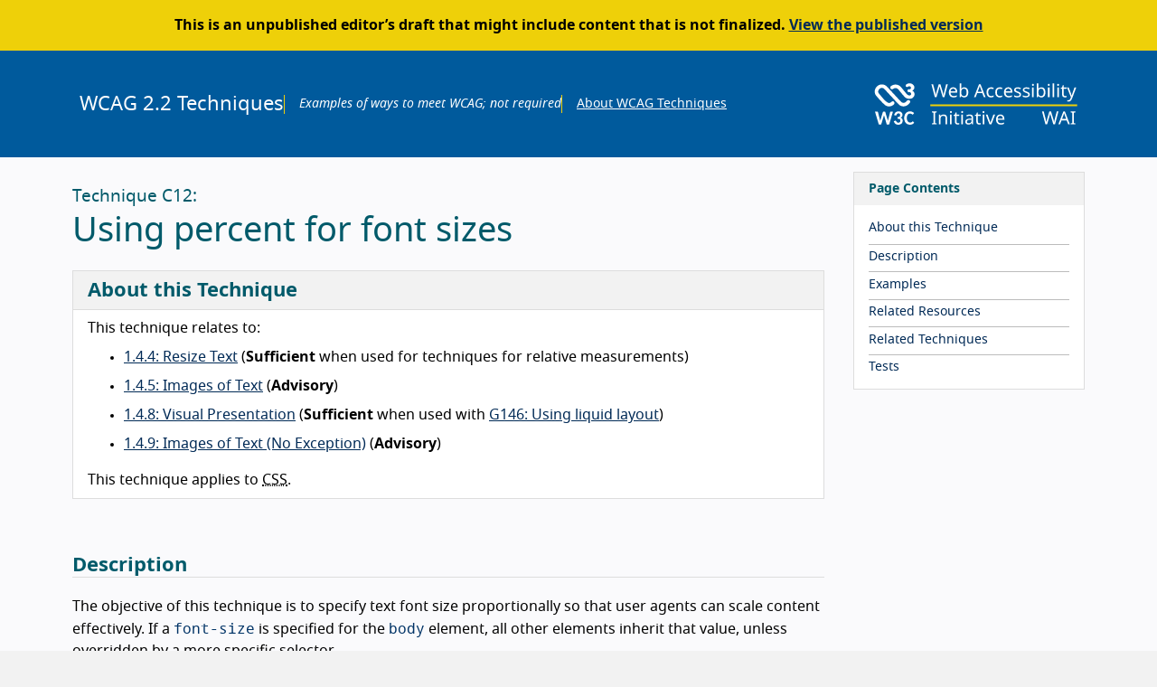

--- FILE ---
content_type: text/html; charset=utf-8
request_url: https://w3c.github.io/wcag/techniques/css/C12
body_size: 11179
content:
<!DOCTYPE html><html lang="en"><head><meta charset="UTF-8">
		<title>C12: Using percent for font sizes | WAI | W3C</title>
		
	

<meta name="viewport" content="width=device-width, initial-scale=1">
<link rel="stylesheet" href="https://w3.org/WAI/assets/css/style.css">

  <link rel="stylesheet" href="../base.css">



</head>
	<body dir="ltr">
<section class="default-grid info" aria-label="Notice">
  <p class="inner">
    This is an unpublished editor’s draft that might include content that is not finalized.
    <a href="https://www.w3.org/WAI/WCAG22/Techniques/css/C12">View the published version</a>
  </p>
</section>


<a href="#main" class="button button--skip-link">Skip to content</a>
<div class="minimal-header-container default-grid">
  <header id="site-header" class="minimal-header">
    <div class="minimal-header-info">
      <div class="minimal-header-title">
        <a href="https://w3c.github.io/wcag/techniques/">WCAG 2.2 Techniques</a>
      </div>
      
      <p class="minimal-header-subtitle">Examples of ways to meet WCAG; not required</p>
      
      <div class="minimal-header-link">
        <a href="https://w3c.github.io/wcag/techniques/about">About WCAG Techniques</a>
      </div>
    </div>
    <div class="minimal-header-logo">
      <div class="logos">
        <a lang="en" class="home w3c" href="https://www.w3.org/">
          <svg role="img" width="46" height="46" version="1.1" viewBox="0 0 360 360" xmlns="http://www.w3.org/2000/svg" aria-labelledby="w3c-homepage-title"><title id="w3c-homepage-title">W3C homepage</title><g><path d="M306.80028,149.60422c-6.57831-5.22164-16.18258-4.11126-21.40437,2.46705-6.46763,8.15442-12.34209,13.06271-19.03895,15.91953-12.3507,5.25562-22.8198,3.03441-32.94112-6.99345-9.91806-9.82474-19.58153-20.53078-28.95701-30.90671-4.58604-5.07758-9.18023-10.16361-13.83407-15.19045-7.95131-8.58691-15.94475-17.14014-23.93018-25.70183l-.70385-.7546c-17.36893-18.58955-35.32287-37.81514-52.64105-57.12546-13.73244-15.31775-34.95002-22.90466-55.36241-19.83598-20.86179,3.11957-37.73072,16.47071-47.50442,37.58651-9.41762,20.33598-6.23039,43.44391,8.30724,60.30423,25.57483,29.66072,47.14864,54.18407,72.41783,77.24986,10.33349,9.42608,22.83701,14.44431,36.15387,14.51211,8.6381.04258,21.65838-.93219,34.94171-9.87548,5.81526-3.91601,11.23186-7.94285,13.6139-14.08852,2.42447-6.28959.16098-13.52028-5.51838-17.59771-5.51007-3.9672-12.74075-3.68767-17.99637.67804-.66142.55074-1.38204,1.18679-2.17002,1.87358-8.2565,7.23069-18.53079,16.23288-39.47715,1.1948-19.19132-13.78333-34.05106-31.84751-51.26776-52.7682-5.6117-6.8157-11.41836-13.86835-17.62338-21.07381-6.62906-7.68825-8.06169-18.26729-3.73841-27.61741,3.77239-8.13766,11.05382-18.25913,24.37958-20.25096,10.09566-1.51765,21.41238,2.5172,28.16859,10.04507,17.4624,19.47975,35.55195,38.85772,53.04802,57.58302,8.1973,8.77371,16.39415,17.55557,24.54902,26.36326,4.56927,4.93366,9.0789,9.92608,13.65633,14.99535,9.61287,10.63868,19.54755,21.63315,30.04203,32.0343,18.94578,18.7759,42.49435,23.53152,66.33996,13.38482,11.45233-4.89123,21.29399-12.83408,30.95745-25.01519,5.21304-6.56941,4.11126-16.16552-2.46661-21.39577Z" id="path1"></path><path d="M330.6361,64.98331c9.85011-4.6709,17.59815-13.46152,18.33554-24.12543,1.87344-18.51314-13.36805-36.22984-35.78948-38.96811-13.76627-1.74599-26.541,2.33145-35.59408,9.83349-4.84019,4.02639-6.14582,11.4777-1.94984,16.73332,4.58589,5.46749,9.87548,6.42505,18.53064,1.67002,3.10236-1.7632,7.76481-3.22981,12.89328-2.87403,9.67207.67003,12.44387,9.38409,12.17266,13.34268-.04258.58501.01706,14.07992-13.60529,13.13912l-5.13707-.35579c-5.72179-.39021-11.44387,4.95888-11.86746,11.07889-.45801,6.51066,4.30622,12.19832,10.23127,12.6139l6.31526.43219c17.37798,1.20385,15.56374,15.95335,15.19935,18.31017-.33902,6.78143-11.22355,18.28435-30.6355,5.20443-6.58662-4.43322-53.56538-63.44072-53.56538-63.44072-22.26001-28.77883-60.0839-33.84809-89.93097-12.0455-3.2804,2.3988-5.44226,5.93366-6.06941,9.9605-.61884,4.01779.35593,8.04448,2.75503,11.32488,2.3988,3.2804,5.93381,5.44226,9.95189,6.06941,4.04316.62745,8.05279-.35593,11.33349-2.75503,20.36135-14.87665,38.51024-6.01022,47.84315,6.06111,0,0,50.43765,64.87335,63.4241,71.74796,8.42608,4.45903,17.22516,7.03588,26.168,7.65487,27.44827,1.89866,44.16438-13.22414,48.67445-33.94142,2.958-13.57992-5.82387-30.55048-19.68361-36.67093Z" id="path2"></path></g><g><path d="M7.65638,245.62164h18.68735c1.9807,0,3.61006.4556,4.88419,1.35908s2.13515,2.09267,2.59075,3.56759l16.64873,65.1509c.96139,3.3977,1.86874,7.33594,2.71816,11.80701.45174-2.20851.90348-4.31662,1.35908-6.33208.45174-2.00773.98842-3.86102,1.61391-5.55987l19.70666-65.06596c.45174-1.30503,1.32819-2.44789,2.63322-3.44403,1.30116-.98842,2.85716-1.48263,4.67184-1.48263h6.54057c1.9807,0,3.57917.44016,4.79925,1.31275,1.21622.88031,2.08109,2.08495,2.59075,3.61392l19.70666,65.1509c.56371,1.6448,1.08881,3.43631,1.57144,5.39771.47877,1.94596.94595,4.00002,1.40155,6.15447.39382-2.15445.80695-4.19307,1.23167-6.11586s.86101-3.70658,1.31661-5.35138l16.64873-65.23585c.39382-1.30503,1.25869-2.44789,2.59075-3.44403,1.32819-.98842,2.89963-1.48263,4.71431-1.48263h17.49816l-33.46735,112.80365h-20.21632l-22.33988-75.00423c-.33977-.96526-.66796-2.03862-.97684-3.22782-.31274-1.1892-.61004-2.43244-.8919-3.73747-.28572,1.30503-.5946,2.54828-.93437,3.73747s-.65251,2.26256-.93437,3.22782l-22.76459,75.00423h-20.13137L7.65638,245.62164Z" id="path3"></path><path d="M212.19794,244.34751c5.20852,0,9.8958.76448,14.05798,2.29345,4.16218,1.52897,7.6873,3.61392,10.57534,6.23941,2.88805,2.64094,5.10813,5.72204,6.66799,9.26646,1.55599,3.5367,2.33592,7.31278,2.33592,11.33596,0,3.56759-.38224,6.71046-1.14672,9.42862s-1.88418,5.09655-3.35523,7.13517c-1.47491,2.03862-3.28573,3.76836-5.43632,5.18149-2.15445,1.41313-4.5869,2.57916-7.30506,3.48264,12.85335,4.36296,19.28195,13.05026,19.28195,26.07735,0,5.72204-1.03475,10.74909-3.1004,15.07343-2.06951,4.33979-4.84172,7.97687-8.32437,10.91897s-7.53286,5.1506-12.14678,6.62552c-4.61778,1.47491-9.47109,2.20851-14.56764,2.20851-5.38227,0-10.1236-.62549-14.22787-1.86874-4.10813-1.24325-7.70274-3.12743-10.7877-5.65254-3.08882-2.51739-5.74906-5.64482-7.9846-9.38229-2.23939-3.73747-4.1506-8.06954-5.73362-12.9962l9.00391-3.82241c2.37839-.96526,4.59848-1.20464,6.66799-.71815,2.06565.47877,3.52511,1.59846,4.37454,3.35137,1.01931,1.92279,2.09267,3.72203,3.22782,5.38999,1.13128,1.67568,2.42086,3.15059,3.86488,4.41701,1.44402,1.28186,3.1004,2.28573,4.96914,3.01932s4.01932,1.10425,6.45563,1.10425c3.00001,0,5.61779-.49421,7.85718-1.48263,2.23553-.99614,4.08882-2.30117,5.56373-3.90736,1.47105-1.62163,2.5753-3.44403,3.31276-5.48265.73359-2.03862,1.10425-4.07724,1.10425-6.11586,0-2.60233-.24324-4.98072-.72201-7.13517-.48263-2.15445-1.55985-3.9923-3.22782-5.52126-1.67182-1.52897-4.11971-2.71816-7.34753-3.56759s-7.6178-1.27414-13.16609-1.27414v-14.52517c4.64095-.05405,8.45178-.47877,11.42477-1.27414s5.30891-1.91507,7.00776-3.35137c1.69885-1.45174,2.85716-3.15832,3.48264-5.14288.62162-1.98457.93437-4.19307.93437-6.62552,0-5.1506-1.28958-9.03479-3.86488-11.63712-2.57916-2.60233-6.18922-3.90736-10.83017-3.90736-4.13516,0-7.59077,1.15831-10.36299,3.48264-2.77608,2.32434-4.70273,5.18149-5.77609,8.57919-.90734,2.60233-2.11198,4.30118-3.61006,5.09655-1.50194.79537-3.64094.96526-6.41316.50966l-10.7877-1.86874c.79151-5.49037,2.29345-10.29349,4.50195-14.40162,2.20851-4.10041,4.98072-7.52899,8.32437-10.27032,3.33978-2.74905,7.14675-4.81856,11.42477-6.20853,4.27415-1.38225,8.87649-2.07723,13.80316-2.07723Z" id="path4"></path><path d="M335.38002,331.07381c1.1892,0,2.20851.4556,3.05793,1.35908l8.91896,9.5985c-4.07724,5.72204-9.18923,10.07727-15.33212,13.08115-6.14675,3.00388-13.43636,4.50195-21.8727,4.50195-7.64483,0-14.52517-1.42858-20.64103-4.29346-6.11586-2.85716-11.3128-6.84945-15.58695-11.96917-4.27801-5.12744-7.55988-11.21241-9.85333-18.27036-2.29345-7.04251-3.44017-14.76455-3.44017-23.14297,0-8.4402,1.23167-16.17769,3.695-23.23564,2.46333-7.04251,5.93053-13.11976,10.40546-18.21631,4.47106-5.09655,9.82244-9.05796,16.05413-11.89195,6.22783-2.83399,13.08115-4.24713,20.55609-4.24713,7.58691,0,14.29737,1.34364,20.13137,4.03863,5.83014,2.68727,10.70276,6.23941,14.61011,10.65642l-7.47494,10.44793c-.50966.62549-1.09267,1.1892-1.74132,1.69885-.65251.50966-1.57144.76448-2.76063.76448s-2.33592-.4556-3.44017-1.35908-2.46333-1.89962-4.07724-2.97299-3.64094-2.06951-6.07339-2.97299c-2.43631-.90348-5.55215-1.35908-9.34368-1.35908-4.13516,0-7.89965.86487-11.29735,2.59461-3.3977,1.72202-6.31663,4.24713-8.74908,7.55216-2.43631,3.32048-4.32048,7.36683-5.64868,12.1545-1.33205,4.77995-1.99615,10.23171-1.99615,16.34757,0,6.16991.73359,11.66801,2.20851,16.47885,1.47105,4.81083,3.4672,8.87263,5.98845,12.19311,2.51739,3.30504,5.47879,5.83014,8.87649,7.55216,3.3977,1.72974,7.05023,2.59461,10.95758,2.59461,2.32047,0,4.41701-.12355,6.28575-.3861,1.86874-.24711,3.61006-.70271,5.22396-1.35908,1.61391-.64865,3.12743-1.48263,4.54442-2.50194,1.41313-1.01931,2.83013-2.29345,4.24713-3.82241.56371-.4556,1.14672-.83398,1.74132-1.15058.5946-.30888,1.20078-.46332,1.82626-.46332Z" id="path5"></path></g></svg>
        </a>
        <a lang="en" class="home wai" href="https://www.w3.org/WAI/">
          <svg role="img" width="162.5" height="45.9" xmlns="http://www.w3.org/2000/svg" viewBox="0 0 162.5 45.9" aria-labelledby="wai-homepage-title"><title id="wai-homepage-title">Web Accessibility Initiative (WAI) homepage</title><g><path d="M1.2 24.5h160" stroke="#eed009" stroke-linecap="square" stroke-width="2"></path><g><path d="M15.741 15.5h-1.816L11.14 6.145c-.41-1.394-.65-2.334-.722-2.823-.104.749-.332 1.71-.684 2.881L7.04 15.5H5.223L1.444 1.223H3.32l2.217 8.72c.3 1.14.527 2.272.684 3.399.143-1.068.397-2.237.761-3.506l2.52-8.613h1.855l2.627 8.681c.339 1.127.6 2.272.781 3.438.105-.899.336-2.038.694-3.418l2.207-8.701h1.875zm10.127.195c-1.608 0-2.87-.486-3.784-1.46-.915-.973-1.372-2.312-1.372-4.018 0-1.719.426-3.088 1.279-4.107.853-1.019 2.005-1.528 3.457-1.528 1.348 0 2.422.435 3.223 1.304.8.869 1.2 2.046 1.2 3.53v1.064h-7.343c.033 1.218.342 2.142.928 2.774.586.631 1.416.947 2.49.947a8.46 8.46 0 001.631-.151c.514-.101 1.116-.298 1.807-.591v1.543a8.506 8.506 0 01-1.67.537c-.521.104-1.136.156-1.846.156zm-.44-9.677c-.84 0-1.503.27-1.992.81-.488.54-.778 1.292-.869 2.256h5.46c-.014-1.003-.245-1.764-.694-2.285-.45-.521-1.084-.781-1.904-.781zm12.237-1.416c1.413 0 2.503.486 3.271 1.46.769.973 1.153 2.332 1.153 4.077 0 1.77-.39 3.14-1.172 4.106-.781.967-1.865 1.45-3.252 1.45-.723 0-1.367-.13-1.934-.39a3.384 3.384 0 01-1.386-1.162h-.137a48.165 48.165 0 01-.362 1.357h-1.26V.305h1.759v3.691c0 .736-.033 1.471-.098 2.207h.098c.722-1.068 1.829-1.601 3.32-1.601zm-.293 1.455c-1.08 0-1.856.306-2.324.918-.47.612-.703 1.647-.703 3.105v.078c0 1.465.239 2.512.717 3.14.479.628 1.262.942 2.349.942.963 0 1.681-.353 2.153-1.06.472-.706.708-1.726.708-3.06 0-1.355-.237-2.37-.713-3.048-.475-.677-1.204-1.015-2.187-1.015zM59.286 15.5l-1.719-4.424h-5.664l-1.7 4.424h-1.816l5.577-14.336h1.62L61.152 15.5zM57.03 9.484L55.43 5.158l-.684-2.138c-.195.78-.4 1.494-.615 2.138l-1.621 4.326zm10.137 6.211c-1.543 0-2.744-.473-3.604-1.42-.86-.948-1.289-2.307-1.289-4.078 0-1.797.435-3.182 1.304-4.155.87-.973 2.108-1.46 3.716-1.46.52 0 1.037.054 1.548.161.51.108.932.246 1.264.415l-.537 1.465c-.905-.338-1.676-.508-2.314-.508-1.081 0-1.879.34-2.393 1.02-.514.681-.771 1.695-.771 3.043 0 1.295.257 2.287.771 2.973.514.687 1.276 1.03 2.285 1.03.944 0 1.872-.208 2.783-.624v1.562c-.742.384-1.663.576-2.763.576zm9.6 0c-1.544 0-2.745-.473-3.604-1.42-.86-.948-1.29-2.307-1.29-4.078 0-1.797.435-3.182 1.305-4.155.869-.973 2.107-1.46 3.715-1.46.521 0 1.037.054 1.548.161.511.108.933.246 1.265.415l-.537 1.465c-.905-.338-1.677-.508-2.315-.508-1.08 0-1.878.34-2.392 1.02-.515.681-.772 1.695-.772 3.043 0 1.295.257 2.287.772 2.973.514.687 1.276 1.03 2.285 1.03.944 0 1.872-.208 2.783-.624v1.562c-.742.384-1.663.576-2.764.576zm9.863 0c-1.608 0-2.87-.486-3.784-1.46-.915-.973-1.373-2.312-1.373-4.018 0-1.719.427-3.088 1.28-4.107.853-1.019 2.005-1.528 3.457-1.528 1.347 0 2.422.435 3.222 1.304.801.869 1.202 2.046 1.202 3.53v1.064H83.29c.032 1.218.342 2.142.928 2.774.586.631 1.416.947 2.49.947a8.46 8.46 0 001.63-.151c.515-.101 1.117-.298 1.807-.591v1.543a8.506 8.506 0 01-1.67.537c-.52.104-1.136.156-1.845.156zm-.44-9.677c-.84 0-1.504.27-1.992.81s-.778 1.292-.87 2.256h5.46c-.013-1.003-.244-1.764-.693-2.285-.45-.521-1.084-.781-1.905-.781zm14.14 6.523c0 1.003-.373 1.779-1.122 2.33-.749.55-1.8.824-3.154.824-1.413 0-2.536-.224-3.37-.674V13.42c1.179.573 2.315.86 3.409.86.885 0 1.53-.144 1.933-.43.404-.287.606-.671.606-1.153 0-.423-.194-.781-.581-1.074-.388-.293-1.076-.628-2.066-1.006-1.009-.39-1.719-.724-2.129-1-.41-.277-.711-.588-.903-.933-.192-.345-.288-.765-.288-1.26 0-.88.358-1.572 1.074-2.08.716-.508 1.7-.762 2.95-.762a8.17 8.17 0 013.417.723L99.511 6.7c-1.088-.456-2.068-.683-2.94-.683-.73 0-1.282.115-1.66.346-.378.231-.566.549-.566.952 0 .391.162.715.488.972.325.257 1.084.614 2.275 1.07.892.331 1.551.64 1.978.927.426.287.74.609.942.967.202.358.303.788.303 1.289zm9.58 0c0 1.003-.373 1.779-1.122 2.33-.749.55-1.8.824-3.154.824-1.413 0-2.536-.224-3.37-.674V13.42c1.179.573 2.315.86 3.409.86.885 0 1.53-.144 1.933-.43.404-.287.606-.671.606-1.153 0-.423-.194-.781-.581-1.074-.388-.293-1.076-.628-2.066-1.006-1.009-.39-1.719-.724-2.129-1-.41-.277-.71-.588-.903-.933-.192-.345-.288-.765-.288-1.26 0-.88.358-1.572 1.074-2.08.716-.508 1.7-.762 2.95-.762a8.17 8.17 0 013.417.723l-.595 1.396c-1.088-.456-2.067-.683-2.94-.683-.729 0-1.282.115-1.66.346-.378.231-.566.549-.566.952 0 .391.162.715.488.972.325.257 1.084.614 2.275 1.07.892.331 1.551.64 1.978.927.426.287.74.609.942.967.202.358.303.788.303 1.289zm4.356 2.959h-1.757V4.777h1.757zm-1.894-13.623c0-.39.1-.674.298-.85.198-.175.444-.263.737-.263.273 0 .513.088.718.263.205.176.307.46.307.85 0 .384-.102.667-.307.85a1.047 1.047 0 01-.718.273 1.05 1.05 0 01-.737-.273c-.199-.183-.298-.466-.298-.85zm10.371 2.725c1.413 0 2.503.486 3.271 1.46.769.973 1.153 2.332 1.153 4.077 0 1.77-.39 3.14-1.172 4.106-.781.967-1.865 1.45-3.252 1.45-.723 0-1.367-.13-1.934-.39a3.384 3.384 0 01-1.386-1.162h-.137a48.244 48.244 0 01-.361 1.357h-1.26V.305h1.758v3.691c0 .736-.033 1.471-.098 2.207h.098c.722-1.068 1.83-1.601 3.32-1.601zm-.293 1.455c-1.08 0-1.855.306-2.324.918-.469.612-.703 1.647-.703 3.105v.078c0 1.465.239 2.512.717 3.14.479.628 1.262.942 2.35.942.963 0 1.68-.353 2.152-1.06.472-.706.708-1.726.708-3.06 0-1.355-.237-2.37-.713-3.048-.475-.677-1.204-1.015-2.187-1.015zm9.277 9.443h-1.757V4.777h1.757zm-1.894-13.623c0-.39.1-.674.298-.85.198-.175.444-.263.737-.263.273 0 .513.088.718.263.205.176.307.46.307.85 0 .384-.102.667-.307.85a1.047 1.047 0 01-.718.273 1.05 1.05 0 01-.737-.273c-.199-.183-.298-.466-.298-.85zm7.05 13.623h-1.757V.305h1.758zm5.157 0h-1.758V4.777h1.758zm-1.895-13.623c0-.39.1-.674.298-.85.199-.175.444-.263.737-.263.274 0 .513.088.718.263.205.176.308.46.308.85 0 .384-.103.667-.308.85a1.047 1.047 0 01-.718.273 1.05 1.05 0 01-.737-.273c-.198-.183-.298-.466-.298-.85zm8.877 12.383c.228 0 .495-.023.801-.069.306-.045.537-.097.693-.156v1.348c-.162.071-.415.141-.756.21a5.29 5.29 0 01-1.04.102c-2.097 0-3.145-1.103-3.145-3.31v-6.24h-1.514v-.84l1.534-.703.703-2.286h1.045v2.461h3.095v1.368h-3.095v6.19c0 .62.148 1.095.444 1.427.296.332.708.498 1.235.498zm1.953-9.483h1.885l2.315 6.104c.488 1.328.787 2.301.898 2.92h.078c.059-.241.192-.692.4-1.353.209-.66.385-1.19.528-1.587l2.178-6.084h1.894l-4.619 12.207c-.45 1.185-.983 2.035-1.602 2.55-.618.514-1.383.77-2.294.77-.489 0-.974-.055-1.456-.165v-1.397c.326.078.717.117 1.172.117.56 0 1.035-.154 1.426-.463.39-.31.71-.787.957-1.431l.557-1.426zM7.157 45.5H2.001v-1.035l1.68-.381V32.658l-1.68-.4v-1.035h5.156v1.035l-1.68.4v11.426l1.68.38zm9.824 0v-6.855c0-.873-.193-1.522-.58-1.949-.388-.426-.995-.64-1.822-.64-1.1 0-1.9.305-2.398.914-.498.608-.747 1.6-.747 2.973V45.5H9.677V34.777h1.416l.263 1.465h.098a3.31 3.31 0 011.396-1.225 4.492 4.492 0 011.983-.435c1.315 0 2.292.319 2.93.957.638.638.957 1.63.957 2.979V45.5zm6.817 0H22.04V34.777h1.758zm-1.895-13.623c0-.39.1-.674.298-.85.199-.175.444-.263.737-.263.274 0 .513.088.718.263.205.176.308.46.308.85 0 .384-.103.667-.308.85a1.047 1.047 0 01-.718.273 1.05 1.05 0 01-.737-.273c-.199-.183-.298-.466-.298-.85zM30.78 44.26c.228 0 .495-.023.8-.069.307-.045.538-.097.694-.156v1.348c-.163.071-.415.141-.757.21a5.29 5.29 0 01-1.04.102c-2.096 0-3.144-1.103-3.144-3.31v-6.24h-1.514v-.84l1.533-.703.703-2.286H29.1v2.461h3.096v1.368H29.1v6.19c0 .62.149 1.095.445 1.427.296.332.708.498 1.235.498zm5.39 1.24h-1.757V34.777h1.758zm-1.894-13.623c0-.39.1-.674.298-.85.199-.175.444-.263.737-.263.274 0 .513.088.718.263.205.176.308.46.308.85 0 .384-.103.667-.308.85a1.047 1.047 0 01-.718.273 1.05 1.05 0 01-.737-.273c-.199-.183-.298-.466-.298-.85zM46.19 45.5l-.342-1.523h-.078c-.534.67-1.066 1.124-1.596 1.362-.53.237-1.2.356-2.007.356-1.055 0-1.882-.276-2.48-.83-.6-.553-.9-1.334-.9-2.344 0-2.174 1.716-3.313 5.147-3.417l1.817-.069V38.4c0-.813-.176-1.414-.528-1.801-.351-.388-.914-.581-1.689-.581-.566 0-1.102.084-1.606.253-.505.17-.979.359-1.421.567l-.537-1.318a7.958 7.958 0 011.767-.674 7.642 7.642 0 011.895-.244c1.295 0 2.259.286 2.89.859.632.573.948 1.484.948 2.734V45.5zm-3.623-1.22c.983 0 1.756-.266 2.32-.797.563-.53.844-1.284.844-2.26v-.967l-1.582.068c-1.23.046-2.127.241-2.69.586-.563.345-.845.889-.845 1.631 0 .56.171.99.513 1.29.342.299.822.448 1.44.448zm11.807-.02c.228 0 .495-.023.8-.069.307-.045.538-.097.694-.156v1.348c-.163.071-.415.141-.757.21a5.29 5.29 0 01-1.04.102c-2.096 0-3.144-1.103-3.144-3.31v-6.24h-1.514v-.84l1.533-.703.703-2.286h1.045v2.461h3.096v1.368h-3.096v6.19c0 .62.148 1.095.444 1.427.297.332.708.498 1.236.498zm5.39 1.24h-1.757V34.777h1.757zM57.87 31.877c0-.39.1-.674.298-.85.198-.175.444-.263.737-.263.274 0 .513.088.718.263.205.176.307.46.307.85 0 .384-.102.667-.307.85a1.047 1.047 0 01-.718.273 1.05 1.05 0 01-.737-.273c-.199-.183-.298-.466-.298-.85zM65.526 45.5l-4.062-10.723h1.884l2.276 6.319c.45 1.27.736 2.216.86 2.842h.077a11.495 11.495 0 01.176-.64c.04-.127.28-.861.723-2.202l2.285-6.319h1.875L67.548 45.5zm12.354.195c-1.608 0-2.87-.486-3.784-1.46-.915-.973-1.373-2.312-1.373-4.018 0-1.719.427-3.088 1.28-4.107.853-1.019 2.005-1.528 3.457-1.528 1.347 0 2.422.435 3.222 1.304.801.869 1.202 2.046 1.202 3.53v1.064H74.54c.032 1.218.342 2.142.928 2.774.586.631 1.416.947 2.49.947a8.46 8.46 0 001.63-.151c.515-.101 1.117-.298 1.807-.591v1.543a8.506 8.506 0 01-1.67.537c-.52.104-1.136.156-1.845.156zm-.44-9.677c-.84 0-1.504.27-1.992.81s-.778 1.292-.87 2.256h5.46c-.013-1.003-.244-1.764-.693-2.285-.45-.521-1.084-.781-1.905-.781zM137.741 45.5h-1.816l-2.784-9.355c-.41-1.394-.65-2.334-.722-2.823-.104.749-.332 1.71-.684 2.881L129.04 45.5h-1.817l-3.779-14.277h1.875l2.217 8.72c.3 1.14.527 2.272.684 3.399.143-1.068.397-2.237.761-3.506l2.52-8.613h1.855l2.627 8.681c.339 1.127.6 2.272.781 3.438.105-.899.336-2.038.694-3.418l2.207-8.701h1.875zm14.57 0l-1.718-4.424h-5.664l-1.7 4.424h-1.816l5.576-14.336h1.621l5.567 14.336zm-2.256-6.016l-1.601-4.326-.684-2.138c-.195.78-.4 1.494-.615 2.138l-1.621 4.326zm10.098 6.016h-5.156v-1.035l1.68-.381V32.658l-1.68-.4v-1.035h5.156v1.035l-1.68.4v11.426l1.68.38z"></path></g></g></svg>
        </a>
      </div>
    </div>
  </header>
</div>

<div class="default-grid with-gap leftcol">
<aside class="box nav-hack sidebar standalone-resource__sidebar">
    <header class="box-h">Page Contents</header>
    <div class="box-i">
      <nav aria-label="page contents" class="navtoc">
        <ul><li><a href="#technique">About this Technique</a></li>
<li><a href="#description">Description</a></li>
<li><a href="#examples">Examples</a></li>
<li><a href="#resources">Related Resources</a></li>
<li><a href="#related">Related Techniques</a></li>
<li><a href="#tests">Tests</a></li>
</ul>
      </nav>
    </div>
</aside>

<main id="main" class="standalone-resource__main">
		
<h1><span>Technique C12:</span>Using percent for font sizes</h1>




<section id="technique" class="box">
	<h2 class="box-h box-h-icon">About this Technique</h2>
	<div class="box-i">


  
  <p>This technique relates to:</p>
  <ul>
  
    <li>
      
<a href="https://w3c.github.io/wcag/understanding/resize-text">1.4.4: Resize Text</a>
(<strong>Sufficient</strong>
  when used for techniques for relative measurements)
    </li>
  
    <li>
      
<a href="https://w3c.github.io/wcag/understanding/images-of-text">1.4.5: Images of Text</a>
(<strong>Advisory</strong>)
    </li>
  
    <li>
      
<a href="https://w3c.github.io/wcag/understanding/visual-presentation">1.4.8: Visual Presentation</a>
(<strong>Sufficient</strong>
  when used with <a href="../general/G146">G146: Using liquid layout</a>)
    </li>
  
    <li>
      
<a href="https://w3c.github.io/wcag/understanding/images-of-text-no-exception">1.4.9: Images of Text (No Exception)</a>
(<strong>Advisory</strong>)
    </li>
  
  </ul>
  



  <p>This technique applies to <abbr title="Cascading Style Sheets">CSS</abbr>.</p>


</div>
</section>
	


		
		
		<section id="description">
			<h2>Description</h2>
      <p>The objective of this technique is to specify text font size proportionally so that user agents can scale content effectively. If a <code>font-size</code> is specified for the <code>body</code> element, all other elements inherit that value, unless overridden by a more specific selector.</p>
		</section>
		<section id="examples">
			<h2>Examples</h2>
			<section class="example" id="example-1-percent-font-sizes-in-css">
				<h3>Example 1: Percent font sizes in CSS</h3> 
				<p>This example defines the font size for the <code>strong</code> element so that its text will always be larger than the surrounding text, in whatever context it is used. Assuming that headings and paragraphs use different font sizes, the emphasized words in this example will each be larger than their surrounding text.</p>
         
<pre><code class="language-html hljs"><span class="hljs-tag">&lt;<span class="hljs-name">style</span>&gt;</span><span class="language-css">
  <span class="hljs-selector-tag">strong</span> {<span class="hljs-attribute">font-size</span>: <span class="hljs-number">120%</span>}
</span><span class="hljs-tag">&lt;/<span class="hljs-name">style</span>&gt;</span>

<span class="hljs-tag">&lt;<span class="hljs-name">h1</span>&gt;</span>Letting the <span class="hljs-tag">&lt;<span class="hljs-name">strong</span>&gt;</span>user<span class="hljs-tag">&lt;/<span class="hljs-name">strong</span>&gt;</span> control text size<span class="hljs-tag">&lt;/<span class="hljs-name">h1</span>&gt;</span>
<span class="hljs-tag">&lt;<span class="hljs-name">p</span>&gt;</span>Since only the user can know what size text works for them, 
it is <span class="hljs-tag">&lt;<span class="hljs-name">strong</span>&gt;</span>very<span class="hljs-tag">&lt;/<span class="hljs-name">strong</span>&gt;</span> important to let them configure the text size.<span class="hljs-tag">&lt;/<span class="hljs-name">p</span>&gt;</span></code></pre>
		</section>
	</section>
	
	
	<section id="resources">
		<h2>Related Resources</h2>
<p style="margin-bottom: 1.5em;"><em><small>No endorsement implied.</small></em></p>


		<ul>
			<li>
				<a href="https://www.w3.org/TR/css-fonts-3/">Cascading Style Sheets, Fonts</a>.
			</li>
			<li>
				<a href="https://www.w3.org/TR/css-fonts-3/#font-size-prop">CSS <code>font-size</code> property</a>.
			</li>
		</ul>
	</section>


<section id="related">
		<h2>Related Techniques</h2>
		<ul>
      <li><a href="../css/C13">C13: Using named font sizes</a></li>
      <li><a href="../css/C14">C14: Using em units for font sizes</a></li>
   </ul>
	</section>
<section id="tests">
		<h2>Tests</h2>
		<section class="procedure" id="procedure">
			<h3>Procedure</h3>
			<ol>
				<li>Check that the value of the CSS property that defines the font size is a percentage.</li>
			</ol>
		</section>
		<section class="results" id="expected-results">
			<h3>Expected Results</h3>
			<ul>
				<li>Check #1 is true</li>
			</ul>
		</section>
	</section>


<a class="button button-backtotop" href="#top">
  <span>
    <svg focusable="false" aria-hidden="true" class="icon-arrow-up " viewBox="0 0 26 28">
      <path d="M25.172 15.172c0 0.531-0.219 1.031-0.578 1.406l-1.172 1.172c-0.375 0.375-0.891 0.594-1.422 0.594s-1.047-0.219-1.406-0.594l-4.594-4.578v11c0 1.125-0.938 1.828-2 1.828h-2c-1.062 0-2-0.703-2-1.828v-11l-4.594 4.578c-0.359 0.375-0.875 0.594-1.406 0.594s-1.047-0.219-1.406-0.594l-1.172-1.172c-0.375-0.375-0.594-0.875-0.594-1.406s0.219-1.047 0.594-1.422l10.172-10.172c0.359-0.375 0.875-0.578 1.406-0.578s1.047 0.203 1.422 0.578l10.172 10.172c0.359 0.375 0.578 0.891 0.578 1.422z"></path>
    </svg> Back to Top
  </span>
</a>

</main>
<aside class="box box-icon box-space-above" id="helpimprove" style="grid-column: 2 / 8; grid-row: 3">
  <header class="box-h  box-h-icon box-h-space-above box-h-icon"> 
    <svg focusable="false" aria-hidden="true" class="icon-comments" viewBox="0 0 28 28">
      <path d="M22 12c0 4.422-4.922 8-11 8-0.953 0-1.875-0.094-2.75-0.25-1.297 0.922-2.766 1.594-4.344 2-0.422 0.109-0.875 0.187-1.344 0.25h-0.047c-0.234 0-0.453-0.187-0.5-0.453v0c-0.063-0.297 0.141-0.484 0.313-0.688 0.609-0.688 1.297-1.297 1.828-2.594-2.531-1.469-4.156-3.734-4.156-6.266 0-4.422 4.922-8 11-8s11 3.578 11 8zM28 16c0 2.547-1.625 4.797-4.156 6.266 0.531 1.297 1.219 1.906 1.828 2.594 0.172 0.203 0.375 0.391 0.313 0.688v0c-0.063 0.281-0.297 0.484-0.547 0.453-0.469-0.063-0.922-0.141-1.344-0.25-1.578-0.406-3.047-1.078-4.344-2-0.875 0.156-1.797 0.25-2.75 0.25-2.828 0-5.422-0.781-7.375-2.063 0.453 0.031 0.922 0.063 1.375 0.063 3.359 0 6.531-0.969 8.953-2.719 2.609-1.906 4.047-4.484 4.047-7.281 0-0.812-0.125-1.609-0.359-2.375 2.641 1.453 4.359 3.766 4.359 6.375z"></path>
    </svg>
    <h2>Help improve this page</h2>
  </header>
  <div class="box-i">
  <p>Please share your ideas, suggestions, or comments via email to the publicly-archived list <a href="mailto:public-agwg-comments@w3.org?subject=%5BUnderstanding%20and%20Techniques%20Feedback%5D">public-agwg-comments@w3.org</a> or via GitHub</p>
    <div class="button-group">
      <a href="mailto:public-agwg-comments@w3.org?subject=%5BUnderstanding%20and%20Techniques%20Feedback%5D" class="button"><span>Email</span></a>
      <a href="https://github.com/w3c/wcag/issues/" class="button"><span>Fork &amp; Edit on GitHub</span></a>
      <a href="https://github.com/w3c/wcag/issues/new" class="button"><span>New GitHub Issue</span></a>
    </div>
  </div>
</aside>

</div>
<footer id="wai-site-footer" class="page-footer default-grid" aria-label="Page">
  <div class="inner" style="grid-column: 2 / 8">
    <p><strong>Date:</strong> Updated 29 January 2026.</p>
    <p><strong>Developed by</strong>
      <a href="https://www.w3.org/groups/wg/ag/participants">Accessibility Guidelines Working Group (AG WG) Participants</a>
      (Co-Chairs: Alastair Campbell, Rachael Bradley Montgomery. W3C Staff Contact:
      Kevin White).
    </p>
    <p>The content was developed as part of the
      <a href="https://www.w3.org/WAI/about/projects/#us">WAI-Core projects</a> funded by U.S. Federal funds.
      The user interface was designed by the Education and Outreach Working Group
      (<a href="https://www.w3.org/groups/wg/eowg/participants">EOWG</a>) with contributions from
      Shadi Abou-Zahra, Steve Lee, and Shawn Lawton Henry as part of the
      <a href="https://www.w3.org/WAI/about/projects/wai-guide/">WAI-Guide</a> project,
      co-funded by the European Commission.
    </p>
  </div>
</footer>

<footer class="w3c-global-footer wai-global-footer default-grid" aria-label="Site">
  <div class="inner">
    <div class="wai-global-footer__content">
      <div class="wai-global-footer__subsite"><a href="https://www.w3.org/WAI/" lang="en" dir="auto" translate="no">W3C Web Accessibility Initiative (WAI)</a></div>
      <div class="wai-global-footer__subsite-desc">Strategies, standards, resources to make the Web accessible to people with disabilities</div>
      <div class="wai-global-footer__cta w3c-l-cluster w3c-l-cluster--vertical-align">
        <ul class="w3c-clean-list" role="list">
          <li class="w3c-with-icon--before w3c-with-icon--larger">
            <img class="w3c-icon w3c-icon--larger" src="https://www.w3.org/WAI/assets/images/email.svg" width="30" height="30" alt="" aria-hidden="true">
            <a href="https://www.w3.org/WAI/news/subscribe/">Get News in Email</a>
          </li>
          <li class="w3c-with-icon--before w3c-with-icon--larger">
            <img class="w3c-icon w3c-icon--larger" src="https://www.w3.org/WAI/assets/images/social/linkedin.svg" width="30" height="30" alt="" aria-hidden="true">
            <a href="https://www.linkedin.com/company/w3c-wai/" translate="no">LinkedIn</a>
          </li>
          <li class="w3c-with-icon--before w3c-with-icon--larger">
            <img class="w3c-icon w3c-icon--larger" src="https://www.w3.org/assets/website-2021/svg/mastodon.svg" width="30" height="30" alt="" aria-hidden="true">
            <a href="https://w3c.social/@wai" translate="no">Mastodon</a>
          </li>
          <li class="w3c-with-icon--before w3c-with-icon--larger">
            <img class="w3c-icon w3c-icon--larger" src="https://www.w3.org/WAI/assets/images/social/youtube.svg" width="30" height="30" alt="" aria-hidden="true">
            <a href="https://www.youtube.com/channel/UCU6ljj3m1fglIPjSjs2DpRA/playlists/" translate="no">YouTube</a>
          </li>
        </ul>
      </div>
    </div>
    <div class="w3c-global-footer__links">
      <div class="w3c-l-cluster">
        <ul class="w3c-clean-list" role="list">
          <li><a href="https://www.w3.org/WAI/">Home</a></li>
          <li><a href="https://www.w3.org/WAI/about/contacting/">Contact</a></li>
          <li><a href="https://www.w3.org/WAI/sitemap/">Site map</a></li>
          <li><a href="https://www.w3.org/WAI/about/support/">Support WAI</a></li>
          <li><a href="https://www.w3.org/WAI/news/">News</a></li>
          <li><a href="https://www.w3.org/WAI/about/accessibility-statement/">Accessibility statement</a></li>
          <li><a href="https://www.w3.org/WAI/translations/">All Translations</a></li>
          <li><a href="https://www.w3.org/WAI/roles/">Resources for roles</a></li>
        </ul>
      </div>
    </div>
    <p class="w3c-copyright" translate="no">Copyright © 2026  <a href="https://www.w3.org/">World Wide Web	Consortium</a>.<br>
      <abbr title="World Wide Web Consortium">W3C</abbr><sup>®</sup>
      <a href="https://www.w3.org/policies/#disclaimers">liability</a>,
      <a href="https://www.w3.org/policies/#trademarks">trademark</a> and
      <a rel="license" href="https://www.w3.org/copyright/software-license/" title="W3C Software License">permissive license</a>
      rules apply unless otherwise noted. See <a href="https://www.w3.org/WAI/about/using-wai-material/">Permission to Use WAI Material</a>.</p>
  </div>
</footer>

<link rel="stylesheet" href="../a11y-light.css">
<script>
  var translationStrings = {}; // prevent errors in WAI main.js t() calls
</script>
<script src="https://www.w3.org/WAI/assets/scripts/main.js"></script>

</body></html>

--- FILE ---
content_type: text/css; charset=utf-8
request_url: https://w3.org/WAI/assets/css/style.css
body_size: 20267
content:
:root{--w3c-w3c-blue:#005a9c;--w3c-dark-blue:#002a56;--w3c-purple:#75336c;--w3c-heather:#635c86;--w3c-ultramarine:#3a84b8;--w3c-powder-blue:#72afd7;--w3c-dark-gray:#545454;--w3c-light-gray:#cac9c9;--w3c-black:#000;--w3c-off-black:var(--w3c-black);--w3c-white:#fff;--w3c-off-white:#fafafa;--w3c-red:#e93737;--w3c-light-red:#ec7070;--w3c-coral:#fc7750;--w3c-light-coral:#fea78d;--w3c-yellow:#f9dc4a;--w3c-deep-green:#0a4343;--w3c-teal-green:#237978;--w3c-aqua:#1bc0d7;--w3c-light-blue:#cbe0fb;--w3c-deep-blue:var(--w3c-dark-blue);--w3c-pink:#ddb0c8;--w3c-light-pink:#eeccdc;--w3c-storm-gray:#545454;--w3c-twiki-gray:var(--w3c-light-gray);--w3c-mist-gray:#f8f8fb;--w3c-border-color:var(--w3c-twiki-gray);--w3c-input-border-color:var(--w3c-storm-gray);--w3c-focus-color:var(--w3c-yellow);--w3c-link-color:var(--w3c-deep-blue);--w3c-link-color--visited:var(--w3c-purple);--w3c-link-color--hover:var(--w3c-off-black);--w3c-success-color:#046704;--w3c-info-color:var(--w3c-deep-blue);--w3c-warning-color:#c28605;--w3c-error-color:#a82615;--wai-green:#005a6a;--w3c-blue:#036;--w3c-classic:var(--w3c-w3c-blue);--off-black:var(--w3c-off-black);--dk-grey:#3b3b3b;--faded-red:#c0272d;--red-subtle:#f1d0e1;--light-blue:#196cac;--dk-blue:#091832;--gold:#eed009;--gold-light:rgba(238,208,9,.35);--ocean:#00818d;--cloudy:#bccbd3;--cloudy-subtle:#d0e1f1;--grey:#686868;--line-grey:#ddd;--trans-line-grey:hsla(0,0%,87%,.32);--off-white:#f2f2f2;--body-bg:#fafafc;--lt-off-white:var(--w3c-off-white);--pure-white:#fff;--white-transparent:hsla(0,0%,100%,.92);--footer-grey:#efefef}.no-display,.visuallyhidden{border:0;clip:rect(0 0 0 0);-webkit-clip-path:inset(50%);clip-path:inset(50%);height:1px;margin:-1px;overflow:hidden;padding:0;position:absolute;width:1px;white-space:nowrap}.no-display.focusable:active,.no-display.focusable:focus,.visuallyhidden.focusable:active,.visuallyhidden.focusable:focus{clip:auto;-webkit-clip-path:none;clip-path:none;height:auto;margin:0;overflow:visible;position:static;width:auto;white-space:inherit}@font-face{font-family:Noto Sans;src:url(../fonts/notosans/notosans-regular.woff2) format("woff2"),url(../fonts/notosans/notosans-regular.woff) format("woff");font-weight:400;font-style:normal;font-display:fallback}@font-face{font-family:Noto Sans;src:url(../fonts/notosans/notosans-italic.woff2) format("woff2"),url(../fonts/notosans/notosans-italic.woff) format("woff");font-weight:400;font-style:italic;font-display:fallback}@font-face{font-family:Noto Sans;src:url(../fonts/notosans/notosans-bold.woff2) format("woff2"),url(../fonts/notosans/notosans-bold.woff) format("woff");font-weight:600;font-style:normal;font-display:fallback}@font-face{font-family:Noto Sans;src:url(../fonts/notosans/notosans-bolditalic.woff2) format("woff2"),url(../fonts/notosans/notosans-bolditalic.woff) format("woff");font-weight:600;font-style:italic;font-display:fallback}@font-face{font-family:Noto Sans Mono;src:url(../fonts/notosansmono/notosansmono-regular.woff2) format("woff2"),url(../fonts/notosansmono/notosansmono-regular.woff) format("woff");font-weight:400;font-style:normal;font-display:fallback}@font-face{font-family:Noto Sans Mono;src:url(../fonts/notosansmono/notosansmono-bold.woff2) format("woff2"),url(../fonts/notosansmono/notosansmono-bold.woff) format("woff");font-weight:600;font-style:normal;font-display:fallback}@font-face{font-family:Noto Naskh Arabic Minimal;src:url(../fonts/notonaskh/regular-minimal.woff2) format("woff2"),url(../fonts/notonaskh/regular-minimal.woff) format("woff");font-weight:400;font-style:normal;font-display:fallback}@font-face{font-family:Noto Naskh Arabic Minimal;src:url(../fonts/notonaskh/bold-minimal.woff2) format("woff2"),url(../fonts/notonaskh/bold-minimal.woff) format("woff");font-weight:700;font-style:normal;font-display:fallback}@font-face{font-family:Noto Naskh Arabic;src:url(../fonts/notonaskh/regular.woff2) format("woff2"),url(../fonts/notonaskh/regular.woff) format("woff");font-weight:400;font-style:normal;font-display:fallback}@font-face{font-family:Noto Naskh Arabic;src:url(../fonts/notonaskh/bold.woff2) format("woff2"),url(../fonts/notonaskh/bold.woff) format("woff");font-weight:700;font-style:normal;font-display:fallback}html{background-color:#f2f2f2;background-color:var(--off-white)}@media print{html{font-size:12pt;background-color:#fff}}body{font-family:Noto Sans,Trebuchet MS,Helvetica Neue,Arial,sans-serif;line-height:1.5;font-size:16px;font-size:1rem;-webkit-text-decoration-skip-ink:none;text-decoration-skip-ink:none;background-color:#fafafc;background-color:var(--body-bg);color:#000;color:var(--off-black);padding:0;padding:constant(safe-area-inset-top) constant(safe-area-inset-right) constant(safe-area-inset-bottom) constant(safe-area-inset-left);margin:0 auto;max-width:1250px}@supports (display:grid){body{max-width:none;margin:0}}@media print{body{color:#000;background-color:#fff;-webkit-text-decoration-skip-ink:none;text-decoration-skip-ink:none}}:lang(ar){font-family:Noto Naskh Arabic,Noto Sans,Trebuchet MS,Helvetica Neue,Arial,sans-serif}.langlist :lang(ar),.languagelist :lang(ar){font-family:Noto Naskh Arabic Minimal,Noto Sans,Trebuchet MS,Helvetica Neue,Arial,sans-serif}code{font-size:1em;font-family:Noto Sans Mono,monospace}a{color:#002a56;color:var(--w3c-link-color)}a:visited{color:#75336c;color:var(--w3c-link-color--visited)}a:focus,a:hover{color:#000;color:var(--w3c-link-color--hover)}a.stealthy-link{text-decoration:none;color:inherit}a.stealthy-link:focus,a.stealthy-link:hover,a.stealthy-link:visited{color:inherit}a:not([class]){text-decoration:underline;-webkit-text-decoration-skip:ink;text-decoration-skip-ink:auto;text-underline-offset:.25em}@media print{a{color:#000}a[href^="#"]:after{content:"(⇘ " attr(href) ")"}a[href^=http]:after{content:" (" attr(href) ")"}a[href^="/WAI/"]:after{content:" (https://www.w3.org" attr(href) ")"}}[tabindex]:not([tabindex="-1"]):focus,a:focus,button:focus,input:focus,select:focus:focus,textarea:focus{outline-color:currentColor;outline-offset:2px;outline:2px solid}.able-media-container,.media-wrapper{position:relative;padding-top:56.25%}.able-media-container .img,.able-media-container iframe,.able-media-container video,.media-wrapper .img,.media-wrapper iframe,.media-wrapper video{position:absolute;top:0;right:0;bottom:0;left:0;width:100%;height:100%;border:none}.contentarea{position:relative}[dir=ltr] img.symbol{float:right}[dir=rtl] img.symbol{float:left}[dir=ltr] img.symbol{margin-left:1em}[dir=rtl] img.symbol{margin-right:1em}img.symbol{margin-bottom:1em}figure{margin:0 0 1em}figcaption{font-weight:700;border-bottom:1px solid #ddd;border-bottom:1px solid var(--line-grey);margin-bottom:.5em}.box{border:1px solid #ddd;border:solid 1px var(--line-grey);margin-top:16px;background-color:#fff;background-color:var(--pure-white)}.box+.box#toc{margin-top:0;border-top:0}.box.box-space-above{margin-top:90px}.box-h{padding:8px 16px;color:#005a6a;color:var(--wai-green)}@media print{.box-h{color:#000}}.box-h{font-weight:700;background-color:#f2f2f2;background-color:var(--off-white)}.box-h h1,.box-h h2,.box-h h3,.box-h h4,.box-h h5,.box-h h6{border:none;font-size:inherit;color:inherit;margin:0;padding:0;font-weight:inherit;display:inline-block}@supports (all:unset){.box-h h1,.box-h h2,.box-h h3,.box-h h4,.box-h h5,.box-h h6{all:unset}}.box-h-large{font-size:20px;font-size:1.25rem;color:#036;color:var(--w3c-blue);padding-bottom:7px;font-weight:400;border-bottom:1px solid #ddd;border-bottom:solid 1px var(--line-grey)}[dir=ltr] .box-h-icon svg{margin-right:4px}[dir=rtl] .box-h-icon svg{margin-left:4px}.box-i:after,.box-i:before{content:" ";display:table}.box-i:after{clear:both}.box-i{padding:8px 16px;font-size:14/16 * 16px;font-size:14/16 * 1rem}.box-i>:first-child{margin-top:0}.box-i>:last-child{margin-bottom:0}.box.box-list .box-i ol,.box.box-list .box-i ul{margin:0;padding:0;list-style:none}.box.box-linklist .box-i{padding:0}.box.box-simple .box-i{padding:2px 8px 8px}.box.box-simple .box-h-simple{padding:8px 8px 2px;background-color:transparent;line-height:1.57}.box.box-simple.box-aside .box-i,.box.box-simple .box-h-simple{font-size:14px;font-size:.875rem}.box.box-highlighted{background-color:#d0e1f1;background-color:var(--cloudy-subtle)}.box.box-highlighted .box-h-highlighted{color:#091832;color:var(--dk-blue);border-bottom:1px solid #ddd;border-bottom:solid 1px var(--line-grey);background-color:#fff;background-color:var(--pure-white)}@media (min-width:35em){.box.box-left,.box.box-right{width:33%;margin-top:-9px}.box.box-left.box-simple,.box.box-right.box-simple{margin-top:-3px}[dir=ltr] .box.box-left{clear:left}[dir=rtl] .box.box-left{clear:right}[dir=ltr] .box.box-left{float:left}[dir=rtl] .box.box-left{float:right}[dir=ltr] .box.box-left{margin-right:1em}[dir=rtl] .box.box-left{margin-left:1em}[dir=ltr] .box.box-right{clear:right}[dir=rtl] .box.box-right{clear:left}[dir=ltr] .box.box-right{float:right}[dir=rtl] .box.box-right{float:left}[dir=ltr] .box.box-right{margin-left:1em}[dir=rtl] .box.box-right{margin-right:1em}}@media print{#helpimprove{display:none}}.breadcrumb{font-size:13px;font-size:.8125rem;background-color:#fff;background-color:var(--pure-white);border-bottom:1px solid #ddd;border-bottom:1px solid var(--line-grey);padding-top:16px;padding-bottom:16px;margin-bottom:32px}.breadcrumb ul{margin:0;padding:0;grid-column:2/10}.breadcrumb ul li{display:inline-block;margin:0;padding:0}.breadcrumb ul li:after{content:" / ";color:#005a6a;color:var(--wai-green);white-space:pre-wrap}.breadcrumb ul li:last-child:after{content:"";display:none}.breadcrumb a{color:#036;color:var(--w3c-blue)}@media print{.breadcrumb a:after{content:""}}.breadcrumb [aria-current=page],.button,button{font-weight:700;text-decoration:none}.button,button{border-radius:5px;display:inline-block;display:-ms-inline-flexbox;display:inline-flex;-ms-flex-align:center;align-items:center;-ms-flex-pack:center;justify-content:center;padding:8px 12px;border:2px solid #005a6a;border:2px solid var(--wai-green);font-size:13px;font-size:.8125rem;line-height:1.4;background-color:#005a6a;background-color:var(--wai-green)}.button,.button:visited,button,button:visited{color:#fff;color:var(--pure-white)}.button.button-nobg,button.button-nobg{background:transparent}.button.button-nobg:focus,.button.button-nobg:hover,button.button-nobg:focus,button.button-nobg:hover{background-color:transparent;border-color:#fff;border-color:var(--pure-white)}.button.button-noborder,button.button-noborder{border-color:transparent}.button.button-noborder:focus,.button.button-noborder:hover,button.button-noborder:focus,button.button-noborder:hover{border-color:#fff;border-color:var(--pure-white)}.button.button-small,button.button-small{padding:2px 4px}.button.button-inline,button.button-inline{padding:0}.button:focus,.button:hover,.stealthy-link:focus span.button,.stealthy-link:hover span.button,button:focus,button:hover{background-color:#036;background-color:var(--w3c-blue);color:#fff;color:var(--pure-white)}.button:focus,.button:hover,button:focus,button:hover{border-color:#036;border-color:var(--w3c-blue)}.button:focus,button:focus{outline-color:#036;outline-color:var(--w3c-blue)}.button:disabled,button:disabled{opacity:.75;text-decoration:line-through}.button-secondary{background-color:#fff;background-color:var(--pure-white);color:#005a6a;color:var(--wai-green)}.button-secondary:visited{color:#036;color:var(--w3c-blue)}.button-secondary:visited:focus,.button-secondary:visited:hover{color:#fff;color:var(--pure-white)}.button-backtotop{position:fixed;cursor:pointer;bottom:16px;right:16px;left:auto}[dir=rtl] .button-backtotop{right:auto;left:16px}.button-backtotop{opacity:.85;border-radius:100px;background-color:#036;background-color:var(--w3c-blue);border-color:#036;border-color:var(--w3c-blue);box-shadow:0 2px 4px 0 rgba(0,0,0,.5);opacity:0;transition:opacity .5s linear}.button-backtotop.active,.button-backtotop:focus{opacity:1}.button-backtotop svg{vertical-align:-1px}[dir=ltr] .button-backtotop.inline{float:right}[dir=rtl] .button-backtotop.inline{float:left}.button-backtotop.inline{position:static}@media print{.button-backtotop{display:none}}[dir=ltr] .button-menu{margin-left:auto}[dir=rtl] .button-menu{margin-right:auto}.button-menu{text-transform:uppercase;background-color:#fff;background-color:var(--pure-white);color:#036;color:var(--w3c-blue);border-color:#eed009;border-color:var(--gold)}.button-menu:focus,.button-menu:hover{border-color:#fff;border-color:var(--pure-white);background-color:#eed009;background-color:var(--gold);color:#000;color:var(--off-black)}.button-group{display:-ms-flexbox;display:flex;-ms-flex-wrap:wrap;flex-wrap:wrap;margin:0 -8px}.button-group .button,.button-group button{min-width:7em;-ms-flex:1;flex:1;text-align:center;margin:8px}.showhidebutton{display:inline;background:transparent;color:inherit;border-color:transparent;font-weight:400}[dir=ltr] .showhidebutton:after{margin-left:.5em}[dir=rtl] .showhidebutton:after{margin-right:.5em}.showhidebutton:after{display:inline-block;background-color:#036;background-color:var(--w3c-blue);color:#fff;color:var(--pure-white);content:"–";font-weight:700;padding:.3em;border-radius:3px;width:1em;height:1em;line-height:1em}.showhidebutton:focus:after,.showhidebutton:hover:after{color:#036;color:var(--w3c-blue);background-color:#fff!important;background-color:var(--pure-white)!important}.showhidebutton[aria-expanded=false]:after{content:"+"}.content{display:grid;grid-area:content;grid-template-columns:repeat(6,minmax(0,120px));grid-column-gap:32px}.content>*{grid-column:1/5;grid-auto-flow:dense}.content{&>.ref-side,>& .aside,>& .demo-side{grid-column:5/7;font-size:14px;font-size:.875rem;line-height:1.2}&>.ref-side p:first-of-type,>& .aside p:first-of-type,>& .demo-side p:first-of-type{margin-top:0}}.content.wide{grid-template-columns:repeat(8,minmax(0,120px));grid-column-start:navigation;grid-column-end:content}.content.wide>*{grid-column:3/9}.content.wide .sn-contents{grid-column:1/3;grid-row:1/99}[dir=ltr] .example-bar{padding-left:32px}[dir=ltr] .example-bar,[dir=rtl] .example-bar{padding-right:32px}[dir=rtl] .example-bar{padding-left:32px}.example-bar{display:-ms-flexbox;display:flex}@supports (display:grid){.example-bar{display:grid;grid-column-gap:32px;padding:0;max-width:none}}.example-bar{grid-template-columns:repeat(6,minmax(0,1fr))}.example-bar>*{grid-column:2/7}[dir=ltr] .example-bar .eg{border-right:2px solid var(--wai-green)}[dir=rtl] .example-bar .eg{border-left:2px solid var(--wai-green)}[dir=ltr] .example-bar .eg{border-right:2px solid #005a6a}[dir=rtl] .example-bar .eg{border-left:2px solid #005a6a}.example-bar .eg{grid-column:1/2;grid-row:1/99;text-align:right;padding:0 8px;font-weight:700;font-style:italic;color:#005a6a;color:var(--wai-green)}[dir=ltr] .example-sheet{padding-right:32px}[dir=rtl] .example-sheet{padding-left:32px}.example-sheet{display:-ms-flexbox;display:flex;padding-inlne-start:32px}@supports (display:grid){.example-sheet{display:grid;grid-column-gap:32px;padding:0;max-width:none}}.example-sheet{grid-template-columns:repeat(6,minmax(0,1fr))}.example-sheet .example-sheet-inner{grid-column:2/6;background-color:#fff;background-color:var(--pure-white);padding:16px 32px}.decision-tree{list-style:none;margin:1em 0;padding:0}.decision-tree>li{border:2px solid #bccbd3;border:2px solid var(--cloudy);border-top:none;margin-bottom:0}.decision-tree>li>strong{display:block;padding:1em .5em}.decision-tree>li:first-child{border-top:2px solid #bccbd3;border-top:2px solid var(--cloudy)}.decision-tree>li>ul{padding:0;list-style:none;border-top:1px dotted #bccbd3;border-top:1px dotted var(--cloudy)}@supports (display:flex){.decision-tree>li>ul{display:-ms-flexbox;display:flex;-ms-flex-direction:row-reverse;flex-direction:row-reverse;-ms-flex-wrap:wrap;flex-wrap:wrap;-ms-flex-align:stretch;align-items:stretch}}.decision-tree>li>ul>li{text-indent:0;box-sizing:border-box;font-weight:400;margin-bottom:0}@supports (display:flex){.decision-tree>li>ul>li{-ms-flex-preferred-size:25%;flex-basis:25%}}.decision-tree>li>ul>li{padding:.5em}@supports (display:flex){.decision-tree>li>ul>li:nth-child(odd){-ms-flex-preferred-size:75%;flex-basis:75%}}.decision-tree>li>ul>li:nth-child(odd):last-child{display:block;-ms-flex-preferred-size:100%;flex-basis:100%}.decision-tree>li>ul>li ul{padding:0;margin:0}.decision-tree>li>ul>li li{padding:0;padding-bottom:.5em;margin-bottom:.5em;border-bottom:1px solid #3b3b3b;border-bottom:1px solid var(--dk-grey);list-style:none}.decision-tree>li>ul>li li>em{display:block;padding-left:1.5em;position:relative;margin-top:.25em;font-style:normal}[dir=ltr] .decision-tree>li>ul>li li>em:before{margin-left:-1.5em}[dir=rtl] .decision-tree>li>ul>li li>em:before{margin-right:-1.5em}.decision-tree>li>ul>li li>em:before{position:absolute;content:"";top:.2em}.decision-tree>li>ul>li li:last-child{border-bottom-style:none;padding-bottom:0;margin-bottom:0}.decision-tree .yes{background-color:#d0e1f1;background-color:var(--cloudy-subtle);border-bottom:none}[dir=ltr] .decision-tree .yes li{margin-left:1em}[dir=rtl] .decision-tree .yes li{margin-right:1em}.decision-tree .yes li{list-style:disc}.decision-tree .yes li:only-child{list-style:none}[dir=ltr] .decision-tree .no{border-right:1px dotted var(--cloudy)}[dir=rtl] .decision-tree .no{border-left:1px dotted var(--cloudy)}[dir=ltr] .decision-tree .no{border-right:1px dotted #bccbd3}[dir=rtl] .decision-tree .no{border-left:1px dotted #bccbd3}.decision-tree .no{background-color:#f1d0e1;background-color:var(--red-subtle);border-bottom:none;position:relative}[dir=ltr] .decision-tree .no:after{margin-left:-8px;margin-left:-.5rem}[dir=rtl] .decision-tree .no:after{margin-right:-8px;margin-right:-.5rem}.decision-tree .no:after{top:100%;left:50%;border:solid transparent;content:" ";height:0;width:0;position:absolute;pointer-events:none;border-color:hsla(0,0%,47%,0);border-top-color:#f1d0e1;border-top-color:var(--red-subtle);border-width:16px;border-width:1rem;z-index:500}[dir=ltr] .doc-note h1:before{margin-right:8px}[dir=rtl] .doc-note h1:before{margin-left:8px}.doc-note h1:before{background-color:#eed009;background-color:var(--gold);color:#091832;color:var(--dk-blue);display:inline-block;padding:4px 8px;margin-top:-8px;font-size:14px;font-size:.875rem;text-transform:uppercase;letter-spacing:1px;font-weight:700;vertical-align:middle;border-radius:3px}.doc-note-box{border:2px solid #eed009;border:2px solid var(--gold);padding:8px;background-color:#fff;background-color:var(--pure-white);margin-bottom:20px}.doc-note-box p:first-child{margin-top:0}.doc-note-box p:last-child{margin-bottom:0}.doc-draft h1:before{content:"Draft"}.doc-archived h1:before{content:"Archived"}.doc-deprecated h1:before{content:"Deprecated";background-color:#c0272d;background-color:var(--faded-red);color:#fff;color:var(--pure-white)}.doc-deprecated .doc-note-box{border-color:#c0272d;border-color:var(--faded-red)}.doc-note-translation{border:2px solid #005a6a;border:2px solid var(--wai-green);font-size:13px;font-size:.8125rem}.doc-note-translation p{margin-top:5px;margin-bottom:5px}.doc-note-translation p:first-of-type{margin-top:0}.doc-note-translation p:last-child{margin-bottom:0}.doc-note-translation .translation-needs-update{background-color:rgba(238,208,9,.35);background-color:var(--gold-light);padding:8px;margin:0 -8px -8px}.doc-note-translation--draft{border-color:#eed009;border-color:var(--gold)}.criterion{margin-bottom:4em;background-color:#fff;background-color:var(--pure-white);border:1px solid #ddd;border:1px solid var(--line-grey);box-shadow:1px 1px 4px -4px #000;padding:1em}.criterion__answers{display:-ms-flexbox;display:flex;-ms-flex-align:start;align-items:flex-start;-ms-flex-pack:stretch;justify-content:stretch;-ms-flex-direction:column;flex-direction:column}.criterion__answers label{font-size:90%;display:block;color:#000;color:var(--off-black);font-weight:400;margin-bottom:.125em}.criterion__answers label:after{content:":"}.criterion__answers select{margin-right:1em}.criterion__answers>div:first-child{-ms-flex:1;flex:1}.criterion__answers>div:last-child{-ms-flex:3;flex:3}.criterion__answers textarea{width:100%;font-family:Noto Sans Mono,monospace}@media (min-width:35em){.criterion__answers{-ms-flex-direction:row;flex-direction:row}}.criterion-header{margin-bottom:1em}.criterion-header h3{font-weight:400;display:inline}.criterion-header__level{font-size:13px;font-size:.8125rem;font-style:normal;margin:0 1.5em 0 .5em;vertical-align:middle;white-space:nowrap}.observation{margin-top:1em;display:-ms-flexbox;display:flex;-ms-flex-direction:column;flex-direction:column}@media (min-width:35em){.observation{margin-top:0}}.observation__header{display:-ms-flexbox;display:flex;-ms-flex-direction:column;flex-direction:column;-ms-flex-order:-1;order:-1}@media (min-width:35em){.observation__header{-ms-flex-direction:row;flex-direction:row}}.observation label{margin-right:.5em}.observation select{margin-bottom:1.5em}.observation__meta{margin-left:auto;font-size:smaller;-ms-flex-item-align:baseline;align-self:baseline}details{padding-left:32px;padding-left:2rem}[dir=ltr] summary{margin-left:-32px;margin-left:-2rem}[dir=rtl] summary{margin-right:-32px;margin-right:-2rem}summary{cursor:pointer;display:block}summary::-webkit-details-marker{display:none}[dir=ltr] summary>:first-child:before{margin-right:8px;margin-right:.5rem}[dir=rtl] summary>:first-child:before{margin-left:8px;margin-left:.5rem}summary>:first-child:before{content:"+";display:inline-block;border-radius:5px;width:20.8px;width:1.3rem;height:20.8px;height:1.3rem;line-height:17.6px;line-height:1.1rem;background:#fff;background:var(--pure-white);color:#005a6a;color:var(--wai-green);border:2px solid #005a6a;border:2px solid var(--wai-green);text-align:center;font-weight:700}summary:focus>:first-child:before,summary:hover>:first-child:before{background:#036;background:var(--w3c-blue);border-color:#036;border-color:var(--w3c-blue);color:#fff;color:var(--pure-white)}@moz-document url-prefix(){summary>:first-child:before{line-height:1.3em}}details[open]>summary>:first-child:before{content:"–"}details>div:after{content:"";display:block;clear:both}details:not([open])>summary~*{display:none}.excol-all{margin:16px 0}figure.shrink-wrap{box-sizing:border-box;background-color:#fff;background-color:var(--pure-white);width:-webkit-min-content;width:min-content;max-width:100%;border:1px solid #ddd;border:1px solid var(--line-grey);border-radius:3px;padding:10px}@media (min-width:47.5em){figure.shrink-wrap .figcontent{display:-ms-flexbox;display:flex}figure.shrink-wrap .figcontent>*{-ms-flex:1;flex:1}}figure.shrink-wrap img{border:1px solid #ddd;border:1px solid var(--line-grey);max-width:none!important}figure.shrink-wrap figcaption{font-weight:400;border:none;margin:0}.page-footer,.site-footer{font-size:14px;font-size:.875rem}@media print{.page-footer,.site-footer{font-size:8pt}}.page-footer,.site-footer{padding-top:16px;padding-bottom:16px}.page-footer p:first-of-type,.site-footer p:first-of-type{margin-top:0}.page-footer p:last-of-type,.site-footer p:last-of-type{margin-bottom:0}.page-footer{margin-top:32px;background-color:#efefef;background-color:var(--footer-grey)}.page-footer .inner{grid-area:content}.site-footer{margin-top:32px;padding-top:16px;padding-bottom:16px;background-color:#3b3b3b;background-color:var(--dk-grey);color:#fff;color:var(--pure-white)}@media print{.site-footer{background-color:#efefef;background-color:var(--footer-grey);color:#3b3b3b;color:var(--dk-grey);border-top:1px solid #3b3b3b;border-top:1px solid var(--dk-grey)}}.site-footer a{color:#fff;color:var(--pure-white)}.site-footer a:focus,.site-footer a:hover{color:#eed009;color:var(--gold)}@media print{.site-footer a{color:#000}}@media print{.site-footer a:after{display:none}}.site-footer a.largelink{color:#eed009;color:var(--gold);font-size:20px;font-size:1.25rem;text-decoration:none}@media print{.site-footer a.largelink{color:#3b3b3b;color:var(--dk-grey);font-size:12pt}}.site-footer a.largelink:focus,.site-footer a.largelink:hover{text-decoration:underline}.site-footer ul a{text-decoration:none}.site-footer ul a:focus,.site-footer ul a:hover{text-decoration:underline}.site-footer .footer-list-header{font-weight:700;border-bottom:1px solid hsla(0,0%,87%,.32);border-bottom:1px solid var(--trans-line-grey);padding:4px 0}.site-footer .about{display:-ms-flexbox;display:flex;-ms-flex-direction:column;flex-direction:column;-ms-flex-pack:justify;justify-content:space-between}@media print{.site-footer .about{grid-column-end:q4-end;-ms-flex-direction:row;flex-direction:row;-ms-flex-align:end;align-items:flex-end}.site-footer .about p{margin:0}}@media print{.site-footer>:not(.about){display:none}}.page-footer+.site-footer{margin-top:0}.site-footer ul{margin:0;padding:0}.site-footer ul li{list-style:none}.site-footer .social{margin-top:1em;margin-bottom:1em}@media print{.site-footer .social{display:none}}.site-footer .social svg{vertical-align:middle;font-size:2em}.site-footer .social a{color:#fff;color:var(--pure-white);text-decoration:none}.site-footer .social a:focus svg,.site-footer .social a:hover svg{color:#eed009;color:var(--gold)}.site-footer .social .button{border:1px solid #fff;border:1px solid var(--pure-white)}.site-footer .social ul{display:-ms-flexbox;display:flex;-ms-flex-wrap:wrap;flex-wrap:wrap;-ms-flex-align:center;align-items:center}[dir=ltr] .site-footer .social ul li{margin-right:1em}[dir=rtl] .site-footer .social ul li{margin-left:1em}.footnotes{margin-top:60px}.footnotes ol{font-size:13.6px;font-size:.85rem}input,select,textarea{font-size:1em;font-family:inherit}input[type=search]{-webkit-appearance:none}fieldset{margin:0 0 32px;margin:0 0 2rem;padding:0}input:not([type=checkbox]):not([type=radio]),textarea{border:1px solid #686868;border:1px solid var(--grey)}input:not([type=checkbox]):not([type=radio]):focus,input:not([type=checkbox]):not([type=radio]):hover,textarea:focus,textarea:hover{border:1px solid #036;border:1px solid var(--w3c-blue)}& ::-webkit-input-placeholder{color:#767676;font-style:italic;opacity:1}& :-moz-placeholder,& ::-moz-placeholder{color:#767676;font-style:italic;opacity:1}& :-ms-input-placeholder{color:#767676;font-style:italic;opacity:1}.field{padding:4px;margin:0 0 32px;margin:0 0 2rem;outline:2px solid transparent;outline-offset:5px;transition:outline-offset .2s linear}.field label{display:block}.field input:not([type=checkbox]):not([type=radio]),.field textarea{display:block;box-sizing:border-box;width:100%;padding:8px}.field input:not([type=checkbox]):not([type=radio]):focus,.field textarea:focus{border-color:#005a9c;border-color:var(--w3c-classic);background-color:#edf4fa}.field input:not([type=checkbox]):not([type=radio]):focus ::-webkit-input-placeholder,.field textarea:focus ::-webkit-input-placeholder{color:#545554}.field input:not([type=checkbox]):not([type=radio]):focus :-moz-placeholder,.field input:not([type=checkbox]):not([type=radio]):focus ::-moz-placeholder,.field textarea:focus :-moz-placeholder,.field textarea:focus ::-moz-placeholder{color:#545554}.field input:not([type=checkbox]):not([type=radio]):focus :-ms-input-placeholder,.field textarea:focus :-ms-input-placeholder{color:#545554}.field[focus-within]{background-color:#edf4fa;outline-color:currentColor;outline-offset:2px}.field:focus-within{background-color:#edf4fa;outline-color:currentColor;outline-offset:2px}.field[focus-within] input:focus{outline:none;background-color:#fff!important;background-color:var(--pure-white)!important}.field:focus-within input:focus{outline:none;background-color:#fff!important;background-color:var(--pure-white)!important}[dir=ltr] .group>.field{margin-left:32px;margin-left:2rem}[dir=rtl] .group>.field{margin-right:32px;margin-right:2rem}.group>.field{margin-bottom:8px;margin-bottom:.5rem}.radio-field{display:-ms-flexbox;display:flex;padding:4px;margin:0 0 8px;border-radius:3px}[dir=ltr] .radio-field input{margin-right:.5em}[dir=rtl] .radio-field input{margin-left:.5em}.radio-field input{-ms-flex:0 0 1em;flex:0 0 1em;width:1em;height:1em}.radio-field input:checked+label{font-weight:700;color:#091832;color:var(--dk-blue)}.radio-field:focus,.radio-field:hover{background-color:#196cac;background-color:var(--light-blue);color:#fff}.radio-field:focus :checked+label,.radio-field:hover :checked+label{color:inherit}.radio-field label{-ms-flex:1 1 100%;flex:1 1 100%;cursor:pointer}fieldset{border:none}legend{font-size:20px;font-size:1.25rem;font-weight:700}@media (min-width:35em){.searchform{display:-ms-flexbox;display:flex;-ms-flex-pack:center;justify-content:center;-ms-flex-align:center;align-items:center}}[dir=ltr] .searchform label{text-align:right}[dir=rtl] .searchform label{text-align:left}.searchform label{-ms-flex:1;flex:1}[dir=ltr] .searchform input{margin-left:10px}[dir=rtl] .searchform input{margin-right:10px}.searchform input{-ms-flex:4;flex:4}[dir=ltr] .searchform button{margin-left:10px}[dir=rtl] .searchform button{margin-right:10px}.searchform button{-ms-flex:1;flex:1}.default-container,.default-grid{padding:0 32px}@media (min-width:35em){.default-container,.default-grid{padding:0}}.default-grid{padding:0 16px}@media (min-width:60em){[dir=ltr] .default-grid{padding-left:32px}[dir=ltr] .default-grid,[dir=rtl] .default-grid{padding-right:32px}[dir=rtl] .default-grid{padding-left:32px}.default-grid{padding:0;display:-ms-flexbox;display:flex}@supports (display:grid){.default-grid{display:grid;grid-column-gap:32px;padding:0;max-width:none;grid-template-columns:[complete-start] minmax(16px,1fr) [navigation-start] repeat(2,minmax(0,130px)) [navigation-end content-start] repeat(6,minmax(0,130px)) [content-end] minmax(16px,1fr) [complete-end]}}.default-grid.breadcrumb,.default-grid.page-footer{padding-top:16px;padding-bottom:16px}.default-grid .inner{grid-column-start:navigation-start;grid-column-end:content-end}.default-grid.page-footer .inner{grid-area:content}}@media print{.default-grid{display:block}}@supports (display:grid){.compact-grid{grid-template-columns:[complete-start] minmax(16px,1fr) [navigation-start] repeat(2,minmax(0,50px)) [navigation-end content-start] repeat(6,minmax(0,110px)) [content-end] minmax(16px,1fr) [complete-end]}}@media (min-width:60em){[dir=ltr] .grid-3{padding-left:32px}[dir=ltr] .grid-3,[dir=rtl] .grid-3{padding-right:32px}[dir=rtl] .grid-3{padding-left:32px}.grid-3{display:-ms-flexbox;display:flex}@supports (display:grid){.grid-3{display:grid;grid-column-gap:32px;padding:0;max-width:none;grid-template-columns:repeat(3,minmax(0,1fr))}}.grid-3.nogap{grid-column-gap:0}}.grid-3 .col1,.grid-3 .from-col1{grid-column-start:1}.grid-3 .col1,.grid-3 .to-col1{grid-column-end:2}.grid-3 .col2,.grid-3 .from-col2{grid-column-start:2}.grid-3 .col2,.grid-3 .to-col2{grid-column-end:3}.grid-3 .col3,.grid-3 .from-col3{grid-column-start:3}.grid-3 .col3,.grid-3 .to-col3{grid-column-end:4}@media (min-width:60em){[dir=ltr] .grid-4{padding-left:32px}[dir=ltr] .grid-4,[dir=rtl] .grid-4{padding-right:32px}[dir=rtl] .grid-4{padding-left:32px}.grid-4{display:-ms-flexbox;display:flex}@supports (display:grid){.grid-4{display:grid;grid-column-gap:32px;padding:0;max-width:none;grid-template-columns:repeat(4,minmax(0,1fr))}}.grid-4.nogap{grid-column-gap:0}}.grid-4 .col1,.grid-4 .from-col1{grid-column-start:1}.grid-4 .col1,.grid-4 .to-col1{grid-column-end:2}.grid-4 .col2,.grid-4 .from-col2{grid-column-start:2}.grid-4 .col2,.grid-4 .to-col2{grid-column-end:3}.grid-4 .col3,.grid-4 .from-col3{grid-column-start:3}.grid-4 .col3,.grid-4 .to-col3{grid-column-end:4}.grid-4 .col4,.grid-4 .from-col4{grid-column-start:4}.grid-4 .col4,.grid-4 .to-col4{grid-column-end:5}@media (min-width:60em){[dir=ltr] .grid-6{padding-left:32px}[dir=ltr] .grid-6,[dir=rtl] .grid-6{padding-right:32px}[dir=rtl] .grid-6{padding-left:32px}.grid-6{display:-ms-flexbox;display:flex}@supports (display:grid){.grid-6{display:grid;grid-column-gap:32px;padding:0;max-width:none;grid-template-columns:repeat(6,minmax(0,1fr))}}}.grid-6 .col1,.grid-6 .from-col1{grid-column-start:1}.grid-6 .col1,.grid-6 .to-col1{grid-column-end:2}.grid-6 .col2,.grid-6 .from-col2{grid-column-start:2}.grid-6 .col2,.grid-6 .to-col2{grid-column-end:3}.grid-6 .col3,.grid-6 .from-col3{grid-column-start:3}.grid-6 .col3,.grid-6 .to-col3{grid-column-end:4}.grid-6 .col4,.grid-6 .from-col4{grid-column-start:4}.grid-6 .col4,.grid-6 .to-col4{grid-column-end:5}.grid-6 .col5,.grid-6 .from-col5{grid-column-start:5}.grid-6 .col5,.grid-6 .to-col5{grid-column-end:6}.grid-6 .col6,.grid-6 .from-col6{grid-column-start:6}.grid-6 .col6,.grid-6 .to-col6{grid-column-end:7}.grid-6 .col1,.grid-6 .col2,.grid-6 .col3,.grid-6 .col4,.grid-6 .col5,.grid-6 .col6,.grid-6 .from-col2,.grid-6 .from-col3,.grid-6 .from-col4,.grid-6 .from-col5,.grid-6 .from-col6,.grid-6.from-col1{-ms-flex-preferred-size:25%;flex-basis:25%;-ms-flex-positive:1;flex-grow:1}[dir=ltr] .grid-6 .col2,[dir=ltr] .grid-6 .col3,[dir=ltr] .grid-6 .col4,[dir=ltr] .grid-6 .col5,[dir=ltr] .grid-6 .col6,[dir=ltr] .grid-6 .from-col2,[dir=ltr] .grid-6 .from-col3,[dir=ltr] .grid-6 .from-col4,[dir=ltr] .grid-6 .from-col5,[dir=ltr] .grid-6 .from-col6{margin-left:32px}[dir=rtl] .grid-6 .col2,[dir=rtl] .grid-6 .col3,[dir=rtl] .grid-6 .col4,[dir=rtl] .grid-6 .col5,[dir=rtl] .grid-6 .col6,[dir=rtl] .grid-6 .from-col2,[dir=rtl] .grid-6 .from-col3,[dir=rtl] .grid-6 .from-col4,[dir=rtl] .grid-6 .from-col5,[dir=rtl] .grid-6 .from-col6{margin-right:32px}@supports (display:grid){[dir=ltr] .grid-6 .col2,[dir=ltr] .grid-6 .col3,[dir=ltr] .grid-6 .col4,[dir=ltr] .grid-6 .col5,[dir=ltr] .grid-6 .col6,[dir=ltr] .grid-6 .from-col2,[dir=ltr] .grid-6 .from-col3,[dir=ltr] .grid-6 .from-col4,[dir=ltr] .grid-6 .from-col5,[dir=ltr] .grid-6 .from-col6{margin-left:0}[dir=rtl] .grid-6 .col2,[dir=rtl] .grid-6 .col3,[dir=rtl] .grid-6 .col4,[dir=rtl] .grid-6 .col5,[dir=rtl] .grid-6 .col6,[dir=rtl] .grid-6 .from-col2,[dir=rtl] .grid-6 .from-col3,[dir=rtl] .grid-6 .from-col4,[dir=rtl] .grid-6 .from-col5,[dir=rtl] .grid-6 .from-col6{margin-right:0}}.grid-6.from-col1.to-col6{width:100%}[dir=ltr] .grid-three-five .col1,[dir=ltr] .grid-three-five .col2{padding-left:16px}[dir=ltr] .grid-three-five .col1,[dir=ltr] .grid-three-five .col2,[dir=rtl] .grid-three-five .col1,[dir=rtl] .grid-three-five .col2{padding-right:16px}[dir=rtl] .grid-three-five .col1,[dir=rtl] .grid-three-five .col2{padding-left:16px}@media (min-width:35em){[dir=ltr] .grid-three-five{padding-left:32px}[dir=ltr] .grid-three-five,[dir=rtl] .grid-three-five{padding-right:32px}[dir=rtl] .grid-three-five{padding-left:32px}.grid-three-five{display:-ms-flexbox;display:flex}@supports (display:grid){.grid-three-five{display:grid;grid-column-gap:32px;padding:0;max-width:none;grid-template-columns:[complete-start] 0 [three-start five-start] 1fr [three-end five-end] 0 [complete-end]}@media (min-width:35em){.grid-three-five{grid-template-columns:[complete-start] minmax(16px,1fr) [three-start] repeat(3,minmax(0,130px)) [three-end five-start] repeat(5,minmax(0,130px)) [five-end] minmax(16px,1fr) [complete-end]}}}.grid-three-five .col1,.grid-three-five .col2{padding:0}}.grid-three-five .col1,.grid-three-five .col2{-ms-flex-negative:1;flex-shrink:1}[dir=ltr] .grid-three-five .col1{margin-right:32px}[dir=rtl] .grid-three-five .col1{margin-left:32px}.grid-three-five .col1{-ms-flex-preferred-size:35%;flex-basis:35%;grid-column-start:three-start;grid-column-end:three-end}@supports (display:grid){[dir=ltr] .grid-three-five .col1{margin-right:0}[dir=rtl] .grid-three-five .col1{margin-left:0}}.grid-three-five .col2{-ms-flex-preferred-size:61%;flex-basis:61%;grid-column-start:five-start;grid-column-end:five-end}.grid-three-five .col12{-ms-flex-preferred-size:100%;flex-basis:100%;grid-column-start:three-start;grid-column-end:five-end}[dir=ltr] .grid-five-three .col1,[dir=ltr] .grid-five-three .col2{padding-left:16px}[dir=ltr] .grid-five-three .col1,[dir=ltr] .grid-five-three .col2,[dir=rtl] .grid-five-three .col1,[dir=rtl] .grid-five-three .col2{padding-right:16px}[dir=rtl] .grid-five-three .col1,[dir=rtl] .grid-five-three .col2{padding-left:16px}@media (min-width:35em){[dir=ltr] .grid-five-three{padding-left:32px}[dir=ltr] .grid-five-three,[dir=rtl] .grid-five-three{padding-right:32px}[dir=rtl] .grid-five-three{padding-left:32px}.grid-five-three{display:-ms-flexbox;display:flex}@supports (display:grid){.grid-five-three{display:grid;grid-column-gap:32px;padding:0;max-width:none;grid-template-columns:[complete-start] 0 [three-start five-start] 1fr [three-end five-end] 0 [complete-end]}@media (min-width:35em){.grid-five-three{grid-template-columns:[complete-start] minmax(16px,1fr) [five-start] repeat(5,minmax(0,130px)) [five-end three-start] repeat(3,minmax(0,130px)) [three-end] minmax(16px,1fr) [complete-end]}}}.grid-five-three .col1,.grid-five-three .col2{padding:0}}.grid-five-three .col1,.grid-five-three .col2{-ms-flex-negative:1;flex-shrink:1}[dir=ltr] .grid-five-three .col1{margin-right:32px}[dir=rtl] .grid-five-three .col1{margin-left:32px}.grid-five-three .col1{-ms-flex:1 1 62%;flex:1 1 62%;grid-column-start:five-start;grid-column-end:five-end}@supports (display:grid){[dir=ltr] .grid-five-three .col1{margin-right:0}[dir=rtl] .grid-five-three .col1{margin-left:0}}.grid-five-three .col2{-ms-flex:1 1 37%;flex:1 1 37%;grid-column-start:three-start;grid-column-end:three-end}.grid-five-three .col12{-ms-flex-preferred-size:100%;flex-basis:100%;grid-column-start:five-start;grid-column-end:three-end}[dir=ltr] .grid-4q{padding-left:32px}[dir=ltr] .grid-4q,[dir=rtl] .grid-4q{padding-right:32px}[dir=rtl] .grid-4q{padding-left:32px}.grid-4q{display:-ms-flexbox;display:flex}@supports (display:grid){.grid-4q{display:grid;grid-column-gap:32px;padding:0;max-width:none;grid-template-columns:[complete-start] 0 [q1-start q2-start q3-start q4-start] 1fr [q1-end q2-end q3-end q4-end] 0 [complete-end]}.grid-4q.site-footer{padding-top:16px;padding-bottom:16px}@media (min-width:60em){.grid-4q{grid-template-columns:[complete-start] minmax(16px,1fr) [content-start q1-start] repeat(2,minmax(0,130px)) [q1-end q2-start] repeat(2,minmax(0,130px)) [q2-end q3-start] repeat(2,minmax(0,130px)) [q3-end q4-start] repeat(2,minmax(0,130px)) [q4-end content-end] minmax(16px,1fr) [complete-end]}}}.grid-4q.nogap{grid-template-columns:[complete-start] 0 [q1-start q2-start q3-start q4-start] 1fr [q1-end q2-end q3-end q4-end] 0 [complete-end]}@media (min-width:60em){.grid-4q.nogap{grid-template-columns:[complete-start] minmax(16px,1fr) [content-start q1-start] repeat(2,minmax(0,158px)) [q1-end q2-start] repeat(2,minmax(0,158px)) [q2-end q3-start] repeat(2,minmax(0,158px)) [q3-end q4-start] repeat(2,minmax(0,158px)) [q4-end content-end] minmax(16px,1fr) [complete-end]}}.grid-4q.nogap{grid-column-gap:0}[dir=ltr] .grid-4q .q1-start{margin-right:32px}[dir=rtl] .grid-4q .q1-start{margin-left:32px}.grid-4q .q1-start{-ms-flex-preferred-size:25%;flex-basis:25%;-ms-flex-negative:1;flex-shrink:1;grid-column-start:q1-start}[dir=ltr] .grid-4q .q2-start{margin-right:32px}[dir=rtl] .grid-4q .q2-start{margin-left:32px}.grid-4q .q2-start{-ms-flex-preferred-size:25%;flex-basis:25%;-ms-flex-negative:1;flex-shrink:1;grid-column-start:q2-start}[dir=ltr] .grid-4q .q3-start{margin-right:32px}[dir=rtl] .grid-4q .q3-start{margin-left:32px}.grid-4q .q3-start{-ms-flex-preferred-size:25%;flex-basis:25%;-ms-flex-negative:1;flex-shrink:1;grid-column-start:q3-start}[dir=ltr] .grid-4q .q4-start{margin-right:32px}[dir=rtl] .grid-4q .q4-start{margin-left:32px}.grid-4q .q4-start{-ms-flex-preferred-size:25%;flex-basis:25%;-ms-flex-negative:1;flex-shrink:1;grid-column-start:q4-start}.grid-4q .q1-end{grid-column-end:q1-end}.grid-4q .q2-end{grid-column-end:q2-end}.grid-4q .q3-end{grid-column-end:q3-end}[dir=ltr] .grid-4q .q4-end{margin-right:0}[dir=rtl] .grid-4q .q4-end{margin-left:0}.grid-4q .q4-end{grid-column-end:q4-end}.grid-4q .q1-start.q2-end,.grid-4q .q2-start.q3-end,.grid-4q .q3-start.q4-end{-ms-flex-preferred-size:50%;flex-basis:50%}.grid-4q .q1-start.q3-end,.grid-4q .q2-start.q4-end{-ms-flex-preferred-size:75%;flex-basis:75%}[dir=ltr] .grid-4q.nogap .q1-start,[dir=ltr] .grid-4q.nogap .q2-start,[dir=ltr] .grid-4q.nogap .q3-start,[dir=ltr] .grid-4q.nogap .q4-start{margin-right:0}[dir=rtl] .grid-4q.nogap .q1-start,[dir=rtl] .grid-4q.nogap .q2-start,[dir=rtl] .grid-4q.nogap .q3-start,[dir=rtl] .grid-4q.nogap .q4-start{margin-left:0}@supports(display:grid){[dir=ltr] .grid-4q .q1-start,[dir=ltr] .grid-4q .q2-start,[dir=ltr] .grid-4q .q3-start,[dir=ltr] .grid-4q .q4-start{margin-right:0}[dir=rtl] .grid-4q .q1-start,[dir=rtl] .grid-4q .q2-start,[dir=rtl] .grid-4q .q3-start,[dir=rtl] .grid-4q .q4-start{margin-left:0}}.leftcol nav{-ms-flex-preferred-size:24.25%;flex-basis:24.25%;-ms-flex-negative:0;flex-shrink:0}[dir=ltr] .leftcol main{margin-left:32px}[dir=rtl] .leftcol main{margin-right:32px}.leftcol main{grid-area:content;-ms-flex:1;flex:1}@supports (display:grid){[dir=ltr] .leftcol main{margin-left:0}[dir=rtl] .leftcol main{margin-right:0}}@media (min-width:35em){[dir=ltr] .grid-line-right{border-right:1px solid var(--line-grey)}[dir=rtl] .grid-line-right{border-left:1px solid var(--line-grey)}[dir=ltr] .grid-line-right{margin-right:-17px!important}[dir=rtl] .grid-line-right{margin-left:-17px!important}[dir=ltr] .grid-line-right{padding-right:17px!important}[dir=rtl] .grid-line-right{padding-left:17px!important}[dir=ltr] .grid-line-right{border-right:1px solid #ddd}[dir=rtl] .grid-line-right{border-left:1px solid #ddd}}@media (min-width:35em){[dir=ltr] .grid-line-left{border-left:1px solid var(--line-grey)}[dir=rtl] .grid-line-left{border-right:1px solid var(--line-grey)}[dir=ltr] .grid-line-left{margin-left:-16px!important}[dir=rtl] .grid-line-left{margin-right:-16px!important}[dir=ltr] .grid-line-left{padding-left:16px!important}[dir=rtl] .grid-line-left{padding-right:16px!important}[dir=ltr] .grid-line-left{border-left:1px solid #ddd}[dir=rtl] .grid-line-left{border-right:1px solid #ddd}}#site-header{background-color:#005a9c;background-color:var(--w3c-classic);color:#fff;color:var(--pure-white)}@supports (display:grid){#site-header{padding-left:.5rem;padding-right:.5rem}@media (min-width:35em){#site-header{padding-left:1rem;padding-right:1rem}}@media (min-width:60em){#site-header{padding-left:2rem;padding-right:2rem}}#site-header.minimal-header{padding-left:.5rem;padding-right:.5rem}}@media (min-width:60em){#site-header[\:has\(\%2B\%20.mainnav\)]{padding-top:1px}#site-header:has(+.mainnav){padding-top:1px}}#site-header a{color:#fff;color:var(--pure-white)}@media print{#site-header a{color:#005a9c;color:var(--w3c-classic)}}@media print{#site-header a:after{content:""}}@media print{#site-header{background-color:#f2f2f2;background-color:var(--off-white);color:#000}}#site-header.header-minimal{margin-bottom:32px;margin-bottom:2rem}.logos{grid-column-start:2;grid-column-end:6;grid-row-start:1;display:-ms-flexbox;display:flex;-ms-flex-align:center;align-items:center;width:60%;padding-top:12px;padding-top:.75rem;padding-bottom:12px;padding-bottom:.75rem}@supports (display:grid){.logos{width:auto}}.logos .home{position:relative;display:-ms-flexbox;display:flex;-ms-flex-align:center;align-items:center;text-decoration:none;transition:color .25s ease-in .1s;padding-top:8px;padding-top:.5rem;padding-bottom:8px;padding-bottom:.5rem}@supports (display:grid){.logos .home{-ms-flex:0;flex:0}}[dir=ltr] .logos .home.w3c{margin-right:16px;margin-right:1rem}[dir=rtl] .logos .home.w3c{margin-left:16px;margin-left:1rem}.logos .home:before{display:none;position:absolute;background-color:#eed009;background-color:var(--gold);bottom:0;left:0;content:"";height:3px;height:.1875rem;width:100%}.logos .home:focus:before,.logos .home:hover:before{display:block}.logos .home img,.logos .home svg{vertical-align:middle;color:inherit;fill:currentColor;height:36px;width:auto}@media (min-width:35em){.logos .home img,.logos .home svg{height:46px}}[dir=ltr] .logos .home img{padding-right:4px;padding-right:.25rem}[dir=rtl] .logos .home img{padding-left:4px;padding-left:.25rem}[dir=ltr] .logos .claim{margin-left:16px}[dir=rtl] .logos .claim{margin-right:16px}[dir=ltr] .logos .claim{padding-left:16px}[dir=rtl] .logos .claim{padding-right:16px}[dir=ltr] .logos .claim{border-left:1px solid var(--gold)}[dir=rtl] .logos .claim{border-right:1px solid var(--gold)}[dir=ltr] .logos .claim{border-left:1px solid #eed009}[dir=rtl] .logos .claim{border-right:1px solid #eed009}.logos .claim{font-size:14px;font-size:.875rem;font-style:italic;color:#fff;color:var(--pure-white);-ms-flex:1 0 0px;flex:1 0 0;display:none}@media (min-width:60em){.logos .claim{display:-ms-flexbox;display:flex;-ms-flex-align:center;align-items:center}}.logos .claim:lang(ar){font-style:normal}@media print{.logos .claim{color:#005a9c;color:var(--w3c-classic)}}h1,h2,h3,h4,h5,h6{padding:0}h1,h2{margin:60px 0 20px}h3{margin:40px 0 20px}h4,h5,h6{margin:20px 0 10px}h1,h2,h3,h4{color:#005a6a;color:var(--wai-green)}@media print{h1,h2,h3,h4{color:#000}}h1{font-size:24px;font-size:1.5rem}@media (min-width:35em){h1{font-size:2rem}}@media (min-width:60em){h1{font-size:2.375rem}}@media print{h1{font-size:24pt}}h1{line-height:1.2;font-weight:400}h1,h1+h2{margin-top:0}h2{font-size:22px;font-size:1.375rem}@media print{h2{font-size:21pt}}h2{line-height:1.2;font-weight:700;border-bottom:1px solid #ddd;border-bottom:1px solid var(--line-grey)}h2+h3{margin-top:0}h3,h4{font-size:18px;font-size:1.125rem}@media print{h3,h4{font-size:16pt}}h3,h4{line-height:1.4}h3+h4{margin-top:0}h4{font-weight:400}@media print{h4{font-size:14pt}}h4+h5{margin-top:0}h5{font-weight:700;line-height:1.6;font-size:16px;font-size:1rem}@media print{h5{font-size:12pt}}h5+h6{margin-top:0}h6{font-size:14px;font-size:.875rem}@media print{h6{font-size:12pt}}h6{line-height:1.8}h1.ap:before,h1.ex:before,h2.ap:before,h2.ex:before,h3.ap:before,h3.ex:before,h4.ap:before,h4.ex:before,h5.ap:before,h5.ex:before,h6.ap:before,h6.ex:before{color:#036!important;color:var(--w3c-blue)!important;font-weight:700}h1.ex,h2.ex,h3.ex,h4.ex,h5.ex,h6.ex{counter-increment:a;counter-reset:b}h1.ex:before,h2.ex:before,h3.ex:before,h4.ex:before,h5.ex:before,h6.ex:before{content:"Example " counter(a) ": "}h1.ex.inap,h2.ex.inap,h3.ex.inap,h4.ex.inap,h5.ex.inap,h6.ex.inap{counter-reset:none}h1.newap,h2.newap,h3.newap,h4.newap,h5.newap,h6.newap{counter-reset:b}h1.newex,h2.newex,h3.newex,h4.newex,h5.newex,h6.newex{counter-reset:a}h1.first,h1.newexap,h2.first,h2.newexap,h3.first,h3.newexap,h4.first,h4.newexap,h5.first,h5.newexap,h6.first,h6.newexap{counter-reset:a b}h1.ap,h2.ap,h3.ap,h4.ap,h5.ap,h6.ap{counter-increment:b}h1.ap:before,h2.ap:before,h3.ap:before,h4.ap:before,h5.ap:before,h6.ap:before{content:"Approach " counter(b) ": "}h1 code,h2 code,h3 code,h4 code,h5 code,h6 code{color:inherit!important}.in-resource h1{margin-bottom:0}.in-resource p{margin-top:0;font-style:italic}.in-resource-sub{display:block;font-size:16px;font-size:1rem;font-style:italic}.in-resource a:visited{color:var(--w3c-dark)}#toc+h2,.tight-page h2{margin-top:45px}[class*=" icon-"],[class^=icon-]{display:inline-block;width:1em;height:1em;stroke-width:0;stroke:currentColor;fill:currentColor}.icon-default{width:.9285714285714285em}.icon-info{width:.8571428571428571em}.icon-audio-description{width:3.5em;height:1.75em;margin:-.25em}.icon-search{width:.9287109375em}.icon-arrow-left{width:.8928571428571428em}.icon-arrow-right{width:.8214285714285714em}.icon-arrow-down,.icon-arrow-up{width:.9285714285714285em}.icon-check-circle,.icon-ex-circle,.icon-external-link{width:.8571428571428571em}.icon-readmore{width:.7142857142857142em}.icon-desktop,.icon-laptop{width:1.0714285714285714em}.icon-tablet{width:.6428571428571428em}.icon-mobile{width:.42857142857142855em}.icon-code{width:1.0714285714285714em}.icon-fork{width:.5714285714285714em}.icon-code-file{width:.8571428571428571em}.icon-cart-plus{width:.9285714285714285em}.icon-arrow-left-thin{width:.8928571428571428em}.icon-arrow-right-thin{width:.8214285714285714em}.icon-arrow-up-thin{width:.9285714285714285em}.icon-languages{height:1em;width:2.75em;vertical-align:-8%}.icon-translations{height:1.6em;vertical-align:middle}img.tiny{--img-width:60px}img.mini{--img-width:90px}img.small{--img-width:120px}img.normal{--img-width:240px}img.medium{--img-width:360px}img.large{--img-width:480px}img.icon{--img-width:1em}[dir=ltr] img.left{clear:left}[dir=rtl] img.left{clear:right}[dir=ltr] img.left{float:left}[dir=rtl] img.left{float:right}[dir=ltr] img.left{margin-right:1em}[dir=rtl] img.left{margin-left:1em}[dir=ltr] img.right{clear:right}[dir=rtl] img.right{clear:left}[dir=ltr] img.right{float:right}[dir=rtl] img.right{float:left}[dir=ltr] img.right{margin-left:1em}[dir=rtl] img.right{margin-right:1em}img.video{border-radius:calc(var(--img-width) / 20)}main img{max-width:100%}main img:not([width]){width:var(--img-width)}.img-card p{font-size:small}ul{list-style-type:disc}ul.alt,ul.alt ul{list-style-type:circle}ol li,ul li{margin-bottom:8px}.linklist,.linklist li{margin:0;padding:0;list-style:none}.linklist a{display:block;padding:4px 16px;border-bottom:1px solid #ddd;border-bottom:1px solid var(--line-grey);text-decoration:none}.linklist a svg{height:.65em}.linklist a:focus svg,.linklist a:hover svg{color:#c0272d;color:var(--faded-red)}.linklist a:focus .visual-a,.linklist a:hover .visual-a{text-decoration:underline}.linklist li:last-child a{border-bottom:none}.nolist,.nolist li{margin:0;padding:0}.nolist li{list-style:none;overflow:auto}.withicons{--img-width:240px}.withicons.tiny{--img-width:60px}.withicons.mini{--img-width:90px}.withicons.small{--img-width:120px}.withicons.normal{--img-width:240px}[dir=ltr] .withicons li.left img{float:left}[dir=rtl] .withicons li.left img{float:right}.withicons li.left img{min-width:60px;width:calc(var(--img-width) / 2)}@media (min-width:35em){[dir=ltr] .withicons li.left{padding-left:calc(var(--img-width) + 20px)}[dir=rtl] .withicons li.left{padding-right:calc(var(--img-width) + 20px)}[dir=ltr] .withicons li.left img{margin-left:calc((var(--img-width) + 20px) * -1)}[dir=rtl] .withicons li.left img{margin-right:calc((var(--img-width) + 20px) * -1)}.withicons li.left img{min-width:auto;width:var(--img-width)}}[dir=ltr] .withicons li.right img{float:right}[dir=rtl] .withicons li.right img{float:left}.withicons li.right img{min-width:60px;width:calc(var(--img-width) / 2)}@media (min-width:35em){[dir=ltr] .withicons li.right{padding-right:calc(var(--img-width) + 20px)}[dir=rtl] .withicons li.right{padding-left:calc(var(--img-width) + 20px)}[dir=ltr] .withicons li.right img{margin-right:calc((var(--img-width) + 20px) * -1)}[dir=rtl] .withicons li.right img{margin-left:calc((var(--img-width) + 20px) * -1)}.withicons li.right img{min-width:auto;width:var(--img-width)}}p+ol,p+ul{margin-top:-8px}.checkbox{list-style-image:url(../images/checkbox.svg)}.columns{padding:0}[dir=ltr] .columns>*{margin-left:32px}[dir=rtl] .columns>*{margin-right:32px}.four.columns,.two.columns{column-gap:32px}@media (min-width:35em){.four.columns,.two.columns{columns:2}}.four.columns{padding:0 8px}@media (min-width:60em){.four.columns{columns:4}}.two.small.columns{column-gap:32px}@media (min-width:35em){.two.small.columns{columns:1}}@media (min-width:60em){.two.small.columns{columns:2}}dl{margin:16px 0}dt{font-weight:700}.notbold dt{font-weight:400}[dir=ltr] dd{margin-left:32px}[dir=rtl] dd{margin-right:32px}dd+dt{margin-top:8px}dl.paragraph-like dd+dt{margin-top:1em}ul.sentence,ul.sentence li{font-size:0;display:inline;margin:0;padding:0;list-style:none}ul.sentence li{font-size:16px;font-size:1rem}.page-footer ul.sentence li{font-size:14px;font-size:.875rem}ul.sentence li:before{content:", "}ul.sentence li:first-child:before{content:""}ul.sentence li:last-child:before{content:", and "}ul.sentence li:last-child:after{content:"."}ul.sentence li:last-child:nth-child(2):before{content:" and ";display:inline-block}ul.sentence li:last-child:first-child:before{content:""}.minimal-header-container{background-color:#005a9c;background-color:var(--w3c-classic)}.minimal-header-container>.minimal-header{grid-column:navigation-start/content-end}.minimal-header{display:-ms-flexbox;display:flex;-ms-flex-wrap:wrap;flex-wrap:wrap;-ms-flex-direction:row;flex-direction:row;-ms-flex-align:center;align-items:center;-ms-flex-pack:justify;justify-content:space-between;gap:8px;gap:.5rem;padding-top:16px;padding-top:1rem;padding-bottom:16px;padding-bottom:1rem}@media (min-width:47.5em){.minimal-header{gap:1.5rem;-ms-flex-wrap:nowrap;flex-wrap:nowrap}}.minimal-header-title{font-size:18px;font-size:1.125rem;line-height:1.2}@media (min-width:60em){.minimal-header-title{font-size:1.375rem}}.minimal-header-title a{text-decoration:none}.minimal-header-title a:focus,.minimal-header-title a:hover,.minimal-header-title a[aria-current=page]{text-decoration:underline}@media (min-width:60em){[dir=ltr] .minimal-header-link,[dir=ltr] .minimal-header-subtitle{padding-left:1rem}[dir=rtl] .minimal-header-link,[dir=rtl] .minimal-header-subtitle{padding-right:1rem}[dir=ltr] .minimal-header-link,[dir=ltr] .minimal-header-subtitle{border-left:1px solid var(--gold)}[dir=rtl] .minimal-header-link,[dir=rtl] .minimal-header-subtitle{border-right:1px solid var(--gold)}[dir=ltr] .minimal-header-link,[dir=ltr] .minimal-header-subtitle{border-left:1px solid #eed009}[dir=rtl] .minimal-header-link,[dir=rtl] .minimal-header-subtitle{border-right:1px solid #eed009}}.minimal-header-subtitle{margin:0;font-style:italic}.minimal-header-info{-ms-flex:1 0 70%;flex:1 0 70%;display:-ms-flexbox;display:flex;-ms-flex-direction:column;flex-direction:column;gap:8px;gap:.5rem}@media (min-width:60em){.minimal-header-info{-ms-flex-direction:row;flex-direction:row;-ms-flex-align:center;align-items:center;gap:1rem}}.minimal-header-link,.minimal-header-subtitle{font-size:.875em;color:#fff;color:var(--pure-white)}.minimal-header-link{font-size:.85em}.minimal-header-logo{.logos{padding:0}.logos .home img,.logos .home svg{height:36px}}.tool-header{padding-top:8px;padding-top:.5rem;padding-bottom:8px;padding-bottom:.5rem;.minimal-header-info{-ms-flex:1 0 33%;flex:1 0 33%}}.nav{grid-column:2/span 8;grid-row:1;overflow:auto;background-color:#d0e1f1;background-color:var(--cloudy-subtle)}.nav ul{display:-ms-flexbox;display:flex;-ms-flex-direction:row;flex-direction:row;margin:0;padding:0}.nav__item{list-style:none;margin:0;text-decoration:none}.nav__item a{display:block;font-size:.85em;padding:1em;text-decoration:none;color:inherit;white-space:nowrap;transition-duration:.1s;border-bottom:1px solid transparent}.nav__item .active{background-color:#fff;background-color:var(--pure-white);border-bottom:1px solid #fff;border-bottom:1px solid var(--pure-white)}.nav__item a:not(.active):focus,.nav__item a:not(.active):hover,.nav__item a:not([aria-current=page]):focus,.nav__item a:not([aria-current=page]):hover{background:#e5f1fc;text-decoration:underline;-webkit-text-decoration-color:#eed009;text-decoration-color:#eed009;-webkit-text-decoration-color:var(--gold);text-decoration-color:var(--gold);text-underline-offset:6px;text-decoration-thickness:2px}.nav__item a:focus{outline-offset:-.5em}.nav-container{background-color:#d0e1f1;background-color:var(--cloudy-subtle);margin-bottom:2em}#controls{background-color:#f2f2f2;background-color:var(--off-white);padding:0 8px}@media (min-width:35em){[dir=ltr] #controls{text-align:right}[dir=rtl] #controls{text-align:left}}#controls{font-size:.8125em}#controls>ul{padding:0;margin:0}@media (min-width:35em){#controls>ul{grid-column-start:navigation;grid-column-end:content}}[dir=ltr] #controls>ul>li{margin-left:4px}[dir=rtl] #controls>ul>li{margin-right:4px}[dir=ltr] #controls>ul>li{padding-left:4px}[dir=rtl] #controls>ul>li{padding-right:4px}#controls>ul>li{display:inline;list-style:none;margin:0;padding:0}@media (min-width:35em){[dir=ltr] #controls>ul>li{margin-left:8px}[dir=rtl] #controls>ul>li{margin-right:8px}[dir=ltr] #controls>ul>li{padding-left:8px}[dir=rtl] #controls>ul>li{padding-right:8px}#controls>ul>li{margin:0;padding:0}}[dir=ltr] #controls>ul>li{border-left:1px solid var(--w3c-blue)}[dir=rtl] #controls>ul>li{border-right:1px solid var(--w3c-blue)}[dir=ltr] #controls>ul>li{border-left:1px solid #036}[dir=rtl] #controls>ul>li{border-right:1px solid #036}#controls>ul>li:first-child{border-left:0;border-right:0;margin:0;padding:0}#controls a{color:#036;color:var(--w3c-blue);text-decoration:none;padding:2px 0}#controls a:focus,#controls a:hover{border-bottom:none;text-decoration:underline}@media print{#controls{display:none}}#controls [hidden]{display:none!important}.languagelist>ul{display:inline;margin:0;padding:0}.languagelist>ul>li{border:none;padding:0;margin:0;display:inline-block}[dir=ltr] .languagelist>ul>li:first-child{margin-right:4px}[dir=rtl] .languagelist>ul>li:first-child{margin-left:4px}.languagelist>ul>li:first-child:before{display:none;margin:0}[dir=ltr] .languagelist>ul>li:before{margin-right:4px}[dir=rtl] .languagelist>ul>li:before{margin-left:4px}.languagelist>ul>li:before{content:"";display:inline-block;background-color:#005a9c;width:4px;height:4px;margin:0;margin-top:-4px;vertical-align:middle}#showoptions{display:inline}.mainnav{position:relative;font-size:14px;font-size:.875rem;border-top:1px solid #005a9c;border-top:1px solid var(--w3c-classic);border-bottom:1px solid #005a9c;border-bottom:1px solid var(--w3c-classic);background-color:#036;background-color:var(--w3c-blue);display:none}.mainnav.open{display:block}@media (min-width:35em){.mainnav{display:block}}@media print{.mainnav{display:none}}.mainnav>ul{width:100%;max-width:1268px;padding:0;margin:0 auto!important;position:relative;display:-ms-flexbox;display:flex;-ms-flex-align:stretch;align-items:stretch;-ms-flex-wrap:wrap;flex-wrap:wrap}@media (min-width:35em){.mainnav>ul{-ms-flex-wrap:nowrap;flex-wrap:nowrap}}.mainnav>ul>li{display:block;position:relative;-ms-flex-preferred-size:50%;flex-basis:50%;-ms-flex-positive:1;flex-grow:1;-ms-flex-negative:1;flex-shrink:1}.mainnav>ul>li.active{background:#036;background:var(--w3c-blue)}.mainnav>ul>li.active>a>span{border-bottom:2px solid #eed009!important;border-bottom:2px solid var(--gold)!important}.mainnav>ul>li>a{text-decoration:none;display:block;width:100%;height:100%;color:#fff;color:var(--pure-white);text-align:center;min-height:44px;box-sizing:border-box;display:-ms-flexbox;display:flex;-ms-flex-align:center;align-items:center;-ms-flex-pack:center;justify-content:center;border-bottom:#005a9c;border-bottom:var(--w3c-classic)}.mainnav>ul>li>a>span{display:block;border-bottom:2px solid transparent}.mainnav>ul>li>a:focus,.mainnav>ul>li>a:hover{background-color:#091832;background-color:var(--dk-blue)}.mainnav>ul>li>a:focus>span,.mainnav>ul>li>a:hover>span,.mainnav>ul>li>a[aria-current=location]>span,.mainnav>ul>li>a[aria-current=page]>span{border-bottom:2px solid #eed009;border-bottom:2px solid var(--gold)}.mainnav>ul>li>a[aria-current=location]:focus>span,.mainnav>ul>li>a[aria-current=location]:hover>span,.mainnav>ul>li>a[aria-current=page]:focus>span,.mainnav>ul>li>a[aria-current=page]:hover>span{border-bottom:2px solid #fff;border-bottom:2px solid var(--pure-white)}[dir=ltr] .mainnav>ul>li+li>a{border-left:1px solid #235a97}[dir=rtl] .mainnav>ul>li+li>a{border-right:1px solid #235a97}@media (min-width:60em){#openmenu{display:none}}@media print{#openmenu{display:none}}[dir=ltr] .metanav{text-align:right}[dir=rtl] .metanav{text-align:left}.metanav{width:100%;display:none;font-size:.85em}.metanav.open{display:block}@media (min-width:60em){.metanav{display:block}}@media print{.metanav{display:none}}.metanav a{text-decoration:none}.metanav a:focus,.metanav a:hover,.metanav a[aria-current=page]{text-decoration:underline}.metanav>ul{width:100%;display:-ms-flexbox;display:flex;-ms-flex-align:center;align-items:center;-ms-flex-pack:end;justify-content:flex-end}.metanav>ul li{display:inline-block;padding-left:8px;padding-right:8px}@media (min-width:35em){.metanav>ul li{display:-ms-flexbox;display:flex;-ms-flex-align:center;align-items:center}}.metanav>ul li:first-child{border:0}.metanav>ul li:last-child{margin-bottom:0;padding:0;border:0}.metanav>ul li a{position:relative;min-height:24px;padding-top:10px;padding-bottom:10px;display:-ms-inline-flexbox;display:inline-flex;-ms-flex-align:center;align-items:center;-ms-flex-pack:center;justify-content:center}.metanav>ul li a:after,.metanav>ul li a:before{position:absolute;top:12px;left:-8px;bottom:12px;width:1px;background-color:#eed009;background-color:var(--gold)}[dir=ltr] .metanav>ul li a:before,[dir=rtl] .metanav>ul li a:after{content:""}@media (min-width:35em){[dir=ltr] .metanav>ul li a{text-align:right}[dir=rtl] .metanav>ul li a{text-align:left}.metanav>ul li a{width:100%}}[dir=ltr] .metanav>ul li:first-child a:before,[dir=rtl] .metanav>ul li:nth-last-child(2) a:after{display:none}.metanav form[role=search]{background-color:#036;background-color:var(--w3c-blue);border:1px solid #fff;border:1px solid var(--pure-white)}.metanav form[role=search]>div{display:-ms-flexbox;display:flex}.metanav form[role=search] label{text-transform:none;font-weight:400}.metanav form[role=search] input{box-sizing:border-box;-webkit-appearance:none;background-color:transparent;border:0;border-radius:0;color:#f2f2f2;color:var(--off-white);height:100%;padding:5px;margin:0;width:10em}.metanav form[role=search] input:focus{color:#fff;color:var(--pure-white)}.metanav form[role=search] input::-webkit-search-decoration{display:none}.metanav form[role=search] input::-webkit-search-cancel-button,.metanav form[role=search] input::-webkit-search-results-button{filter:invert(100%)}.metanav form[role=search] button{display:block;margin:0}.metanav form[role=search] ::-webkit-input-placeholder{color:#fff;color:var(--pure-white);font-style:italic;opacity:1}.metanav form[role=search] :-moz-placeholder,.metanav form[role=search] ::-moz-placeholder{color:#fff;color:var(--pure-white);font-style:italic;opacity:1}.metanav form[role=search] :-ms-input-placeholder{color:#fff;color:var(--pure-white);font-style:italic;opacity:1}.navigations{position:relative;grid-column-start:6;grid-column-end:-2;-ms-flex-positive:1;flex-grow:1;display:-ms-flexbox;display:flex;-ms-flex-align:center;align-items:center}.navigations .nava11y{display:block}.mainnav>ul,.metanav>ul{margin:0;padding:0}.mainnav>ul>li,.metanav>ul>li{list-style:none;margin:0}.teaser.news{background-color:#fff;background-color:var(--pure-white)}.announce-box{background-color:#fafafa;background-color:var(--lt-off-white);border:1px solid #ddd;border:1px solid var(--line-grey);border-top:1px;border-bottom:1px;border-left:0;border-right:0;padding:10px 25px!important}.announce-box+.announce-box{border-top-width:0}.announce-box>:first-child{margin-top:0}.announce-box>:last-child{margin-bottom:0}.notes{font-size:.85em}.notes strong:first-child{font-weight:700;color:#005a6a;color:var(--wai-green)}.pager{background-color:#fff;background-color:var(--pure-white);border:1px solid #ddd;border:1px solid var(--line-grey);margin-top:32px}.pager>ul{box-sizing:border-box;-ms-flex-line-pack:center;align-content:center;-ms-flex-direction:row;flex-direction:row;-ms-flex-wrap:wrap;flex-wrap:wrap;margin:0;padding:8px}.pager--item,.pager>ul{display:-ms-flexbox;display:flex}.pager--item{-ms-flex:0 1 50%;flex:0 1 50%}.pager--item:only-child{-ms-flex-preferred-size:100%;flex-basis:100%}.pager--item{list-style:none;margin:0}.pager--item a:link{color:#005a6a;color:var(--wai-green);display:-ms-flexbox;display:flex;-ms-flex-direction:row;flex-direction:row;-ms-flex:1 100%;flex:1 100%;text-decoration:none;-ms-flex-align:center;align-items:center}.pager--item a:visited{color:#75336c;color:var(--w3c-link-color--visited)}.pager--item a:focus,.pager--item a:hover{color:#036;color:var(--w3c-blue)}.pager--item a:active{color:#005a6a;color:var(--wai-green)}[dir=ltr] .pager--item.next a{text-align:right}[dir=rtl] .pager--item.next a{text-align:left}.pager--item.next a{-ms-flex-direction:row-reverse;flex-direction:row-reverse;-ms-flex-pack:end;justify-content:flex-end}.pager--item-icon{display:-ms-flexbox;display:flex;font-size:33px}[dir=ltr] .pager--item-text{margin-right:8px}[dir=ltr] .pager--item-text,[dir=rtl] .pager--item-text{margin-left:8px}[dir=rtl] .pager--item-text{margin-right:8px}.pager--item-text{display:-ms-flexbox;display:flex;-ms-flex:1 auto;flex:1 auto;width:100%;-ms-flex-direction:column;flex-direction:column}.pager--item-text-direction{color:#000;color:var(--off-black);font-size:12px;font-size:.75rem}.pager--item-text-target{font-size:16px;font-size:1rem;line-height:1}.pagination{margin:0;margin-top:16px;margin-bottom:16px;padding-top:16px;border-top:2px solid #ddd;border-top:2px solid var(--line-grey)}.pagination ul{width:100%;display:-ms-flexbox;display:flex;margin:0;padding:0;list-style:none;-ms-flex-pack:end;justify-content:flex-end}[dir=ltr] .pagination li{margin-left:8px}[dir=rtl] .pagination li{margin-right:8px}.pagination .like-a,.pagination a{padding:8px 16px;border-radius:4px;border:2px solid #ddd;border:2px solid var(--line-grey)}.pagination .is-active .like-a{background-color:#036;background-color:var(--w3c-blue);border-color:#036;border-color:var(--w3c-blue);color:#fff;color:var(--pure-white)}.pagination a:focus,.pagination a:hover{background-color:#ddd;background-color:var(--line-grey)}.progress-bar{height:.25em;width:100%;background-color:#bccbd3;background-color:var(--cloudy);position:relative}.progress-bar__progress{position:absolute;top:0;bottom:0;left:0;background:#00818d;background:var(--ocean);transition:width .2s}.progress-bar--highcontrast{background-color:#fafafc;background-color:var(--body-bg);border:1px solid #196cac;border:1px solid var(--light-blue)}.progress-bar--highcontrast .progress-bar__progress{background-color:#196cac;background-color:var(--light-blue)}.related-content{background-color:#fff;background-color:var(--pure-white);border:1px solid #ddd;border:1px solid var(--line-grey);display:-ms-flexbox;display:flex;-ms-flex:1 100%;flex:1 100%;-ms-flex-direction:column;flex-direction:column;margin:50px}.related-content--head{-ms-flex-align:center;align-items:center;background-color:#f2f2f2;background-color:var(--off-white);border-box-end:1px solid #ddd;border-box-end:1px solid var(--line-grey);display:-ms-flexbox;display:flex;-ms-flex-direction:row;flex-direction:row;height:48px}[dir=ltr] .related-content--head-icon{margin-right:10px}[dir=rtl] .related-content--head-icon{margin-left:10px}[dir=ltr] .related-content--head-icon{margin-left:19px}[dir=rtl] .related-content--head-icon{margin-right:19px}.related-content--head-icon{height:22px;width:22px}.related-content--head-heading{border:none;color:#036;color:var(--w3c-blue);-ms-flex:1 100%;flex:1 100%;font-size:20px;margin:0;padding:0}.related-content--content{margin:0;padding:0}.related-content--content-list{list-style:none;margin:22px;padding:0}.related-content--content-list li{font-size:14px;line-height:2.2em}.resource-link{font-weight:400;color:#3b3b3b;color:var(--dk-grey);border:1px solid #ddd;border:1px solid var(--line-grey);vertical-align:middle;margin:2px 0;padding:2px 4px;border-radius:5px;display:-ms-inline-flexbox;display:inline-flex;-ms-flex-align:center;align-items:center;-ms-flex-pack:center;justify-content:center;font-size:13px;font-size:.8125rem;line-height:1.4;text-decoration:none}.resource-link:hover{border-color:#ddd;border-color:var(--line-grey)}.resource-link:visited{color:#3b3b3b;color:var(--dk-grey)}.resource-link:focus,.resource-link:hover{color:#000;color:var(--off-black);background-color:#f2f2f2;background-color:var(--off-white)}.resource-link svg{margin-right:.25em}.resource-link--no-icon{background-color:#fff;background-color:var(--pure-white);padding-left:.75em;padding-right:.75em}.results-by-category ul{margin:0;padding:0}.results-by-category{display:-ms-flexbox;display:flex;-ms-flex-pack:distribute;justify-content:space-around;-ms-flex-flow:wrap;flex-flow:wrap;background-color:#f2f2f2;background-color:var(--off-white);border-radius:.5em}@media (min-width:60em){.results-by-category__missing{column-count:2}}.results-by-category__item{list-style:none;display:inline-block;margin:1em;text-align:center}.results-by-category__number{font-size:1.5em;display:block;margin-bottom:.125em;line-height:1;color:#00818d;color:var(--ocean)}@media (min-width:60em){.results-by-category__number{font-size:3em}}.results-by-category__label{font-size:1.125em}.sidenav{grid-area:navigation;margin-bottom:24px;display:none}.sidenav.open{display:block;margin-top:16px}@media (min-width:60em){.sidenav{display:block}}@media print{.sidenav{display:none}}.sidenav--list>:first-child>a{color:#fff;color:var(--pure-white);font-size:22px;font-size:1.375rem;font-weight:700;border-top:none}[dir=ltr] .sidenav--list{border-left-width:5px}[dir=rtl] .sidenav--list{border-right-width:5px}[dir=ltr] .sidenav--list{border-right-width:0}[dir=rtl] .sidenav--list{border-left-width:0}.sidenav--list{background-color:#036;background-color:var(--w3c-blue);border:2px solid #036;border:2px solid var(--w3c-blue);border-bottom-width:5px;border-top-width:0;margin:0;padding:0;font-size:13px;font-size:.8125rem}.sidenav--list a{display:-ms-flexbox;display:flex;box-sizing:border-box;padding:8px 24px;min-height:44px;color:#fff;color:var(--pure-white);text-decoration:none;-ms-flex-align:center;align-items:center}.sidenav--list a:focus,.sidenav--list a:hover{text-decoration:underline;background-color:#f2f2f2;background-color:var(--off-white);color:#005a6a;color:var(--wai-green)}.sidenav--list a:focus{outline-color:#eed009;outline-color:var(--gold)}.sidenav--list a span.lang{font-weight:400}.sidenav--list li a{border-top:1px solid #005a9c;border-top:1px solid var(--w3c-classic)}.sidenav--list{.sidenav-head+&{border-top:none}}[dir=ltr] .sidenav--list ul{padding-left:24px}[dir=rtl] .sidenav--list ul{padding-right:24px}.sidenav--list ul{padding:0;margin:0}.sidenav--list a+ul{display:none}.sidenav--list a[aria-current]+ul{display:block}.sidenav--list li{margin:0;padding:0;list-style:none}.sidenav--list ul li:first-child a{border-top-color:transparent}.sidenav--list a[aria-current=location]{padding-bottom:4px;font-weight:700}.sidenav--list a[aria-current=page]{font-weight:700;color:#005a6a;color:var(--wai-green);background-color:#fafafc;background-color:var(--body-bg);position:relative}.sidenav--list a[aria-current=page]:after,.sidenav--list a[aria-current=page]:before{position:absolute;content:"";width:0;height:0;left:auto;right:0}[dir=rtl] .sidenav--list a[aria-current=page]:after,[dir=rtl] .sidenav--list a[aria-current=page]:before{left:0;right:auto}.sidenav--list a[aria-current=page]:after,.sidenav--list a[aria-current=page]:before{border:1px solid #fff;border:1px solid var(--pure-white);opacity:.9}.sidenav--list a[aria-current=page]:before{top:-2px;border-color:transparent #fff #fff transparent;border-color:transparent var(--pure-white) var(--pure-white) transparent}[dir=rtl] .sidenav--list a[aria-current=page]:before{border-color:transparent transparent #fff #fff;border-color:transparent transparent var(--pure-white) var(--pure-white)}.sidenav--list a[aria-current=page]:after{bottom:-2px;border-color:#fff #fff transparent transparent;border-color:var(--pure-white) var(--pure-white) transparent transparent}[dir=rtl] .sidenav--list a[aria-current=page]:after{border-color:#fff transparent transparent #fff;border-color:var(--pure-white) transparent transparent var(--pure-white)}.sidenav-languages{font-size:13px;font-size:.8125rem;margin-top:32px;margin-top:2rem;border-radius:3px;border:2px solid #eed009;border:2px solid var(--gold);background-color:#fff;background-color:var(--pure-white)}.sidenav-languages header{border-bottom:2px solid #eed009;border-bottom:2px solid var(--gold);padding:8px 27px;font-weight:700}[dir=ltr] .sidenav-languages .langlist{padding-left:27px}[dir=rtl] .sidenav-languages .langlist{padding-right:27px}.sidenav-languages .langlist{list-style-position:inside;list-style-type:square;color:#005a9c;color:var(--w3c-classic)}.sidenav-languages .langlist li{margin-bottom:2px}[dir=ltr] .sidenav-languages p{padding-left:27px}[dir=rtl] .sidenav-languages p{padding-right:27px}[dir=ltr] .sidenav-languages p{padding-right:0}[dir=rtl] .sidenav-languages p{padding-left:0}.sidenav-languages p{padding-top:4px;padding-bottom:4px;margin:0;border-top:1px solid #eed009}.leftcol .standalone-resource__main{grid-column:2/8;grid-row-start:1}.standalone-resource__type-of-guidance{display:block;font-size:.5em;margin-bottom:.25em}.leftcol .standalone-resource__sidebar{grid-column:8/10;grid-row-start:1}.standalone-resource__sidebar h2{margin-top:0;margin-bottom:0}.standalone-resource__sidebar dd{margin-left:0}.standalone-resource__prevnext{grid-column:2/8}[dir=ltr] caption,[dir=ltr] table{text-align:left}[dir=rtl] caption,[dir=rtl] table{text-align:right}table{border:1px solid #bccbd3;border:1px solid var(--cloudy);border-collapse:collapse;margin-bottom:2em}caption{font-weight:700;font-size:18px;font-size:1.125rem;color:#005a6a;color:var(--wai-green);line-height:1.4;margin-bottom:8px}td,th{padding:12px 18px;border:1px solid #bccbd3;border:1px solid var(--cloudy);vertical-align:top}.dense td,.dense th{padding:2px 4px}th{font-weight:700;color:#fff;color:var(--pure-white);background-color:#005a6a;background-color:var(--wai-green)}th a{color:inherit}th a:focus,th a:hover{color:#eed009;color:var(--gold)}th a:visited{color:inherit}td>:first-child,td>:last-child,th>:first-child,th>:last-child{margin-top:0}.quiet th{background-color:#f2f2f2;background-color:var(--off-white);color:#036;color:var(--w3c-blue)}.quiet th a{color:inherit}.quiet th a:focus,.quiet th a:hover{color:#005a6a;color:var(--wai-green)}.quiet th a:visited{color:inherit}.hyphenated{-webkit-hyphens:auto;-ms-hyphens:auto;hyphens:auto}.teaser.audiences-inline .title{display:block;font-size:36px;font-size:2.25rem}.making-web-accessible{text-align:center;border-bottom:1px solid #ddd;border-bottom:1px solid var(--line-grey);-ms-flex-direction:column;flex-direction:column}.making-web-accessible [hidden]{display:none!important}.making-web-accessible .inner.hidesection{position:relative;-ms-flex-order:-1;order:-1}[dir=ltr] .making-web-accessible .making-web-accessible-box{text-align:left}[dir=rtl] .making-web-accessible .making-web-accessible-box{text-align:right}[dir=ltr] .making-web-accessible .mwa-icon{margin-right:16px;margin-right:1rem}[dir=rtl] .making-web-accessible .mwa-icon{margin-left:16px;margin-left:1rem}.making-web-accessible .mwa-icon{width:56px;width:3.5rem;height:56px;height:3.5rem;fill:#002a56;fill:var(--w3c-dark-blue)}.making-web-accessible .title{display:block;font-size:36px;font-size:2.25rem}.making-web-accessible .teaser-h h2{margin:0}.making-web-accessible .teaser-h p{margin-bottom:8px;margin-bottom:.5rem}.making-web-accessible h3{color:#002a56;color:var(--w3c-dark-blue);margin-top:10px;font-size:24px;font-size:1.5rem;margin-bottom:0;display:-ms-flexbox;display:flex;-ms-flex-align:center;align-items:center}.making-web-accessible p{margin-top:8px;margin-top:.5rem;margin-bottom:0}[dir=ltr] .making-web-accessible .showhidebutton{float:right}[dir=rtl] .making-web-accessible .showhidebutton{float:left}.making-web-accessible .showhidebutton{position:absolute;top:-1.35em;right:0}.teaser.media-inline .title{display:block;font-size:36px;font-size:2.25rem}.white-bg{background-color:#fff;background-color:var(--pure-white)}.bordered{border:0;border-color:#ddd;border-color:var(--line-grey)}.teaser.news-teaser .title{display:block;font-size:36px;font-size:2.25rem}.teaser.news-teaser h3{margin-bottom:0}.teaser.news-teaser p{margin:0}.teaser.resource-inline .title{display:block;font-size:36px;font-size:2.25rem}.teaser{padding-top:32px;padding-bottom:32px}.teaser.featured{background-size:cover;background-position:50%}.teaser.featured .teaser-c{background-color:hsla(0,0%,100%,.9);border-top:5px solid #c0272d;border-top:5px solid var(--faded-red);padding:16px 32px;display:block}.teaser-h h2,.teaser-h h3,.teaser-h h4,.teaser-h h5,.teaser-h h6{margin:0;margin-bottom:16px;padding:0;border:none;color:#005a6a;color:var(--wai-green);font-size:16px;font-size:1rem;line-height:1.2}.teaser-h h2.title,.teaser-h h3.title,.teaser-h h4.title,.teaser-h h5.title,.teaser-h h6.title{font-size:24px;font-size:1.5rem;margin:0;margin-top:10px;margin-bottom:20px}@media (min-width:35em){.teaser-h h2.title,.teaser-h h3.title,.teaser-h h4.title,.teaser-h h5.title,.teaser-h h6.title{font-size:2rem}}@media (min-width:60em){.teaser-h h2.title,.teaser-h h3.title,.teaser-h h4.title,.teaser-h h5.title,.teaser-h h6.title{font-size:2.375rem}}.teaser-h .subtitle{font-weight:700;margin:0;font-size:14px;font-size:.875rem;color:#000;color:var(--off-black)}[dir=ltr] .teaser-h-icon{margin-right:10px}[dir=rtl] .teaser-h-icon{margin-left:10px}.teaser-h-icon{height:1em;width:1em;vertical-align:middle}.teaser-h-icon.full{display:block;height:1.8em;width:1.8em}.teaser-tip{text-align:center}.teaser-tip .teaser-h h2{font-size:28px;font-size:1.75rem}.teaser-tip .teaser-h svg{display:block;margin:0 auto;height:1.75em;width:1.75em}.teaser-tip .fakelink{margin:0 auto}.fakelink{text-decoration:underline;position:relative}[dir=ltr] .fakelink svg{margin-left:5px}[dir=rtl] .fakelink svg{margin-right:5px}.fakelink svg{width:.75em;height:.75em}@media (min-width:35em){.teaser-about p{font-size:1.25rem}}@media (min-width:60em){.teaser-about p{font-size:1.5rem}}.teaser-about p{color:#686868;color:var(--grey)}.teaser-about .teaser-h h2{font-weight:700}.teaser-media{-ms-flex-align:center;align-items:center;background-color:#fff;background-color:var(--pure-white)}.teaser-sponsors{border-top:1px solid #ddd;border-top:1px solid var(--line-grey)}.area-teaser{display:block;background-color:#fff;background-color:var(--pure-white);border:1px solid #ddd;border:1px solid var(--line-grey);margin:-1px;padding:20px 32px}@media (min-width:35em){.area-teaser{padding:40px}}@media (min-width:60em){.area-teaser{padding:60px 40px}}.area-teaser .teaser-h{display:-ms-flexbox;display:flex;-ms-flex-align:end;align-items:flex-end}.area-teaser .teaser-h h2,.area-teaser .teaser-h h3,.area-teaser .teaser-h h4,.area-teaser .teaser-h h5,.area-teaser .teaser-h h6{margin:0;font-weight:400}.area-teaser .teaser-h-icon{margin-bottom:10px}.area-teaser:focus .teaser-h>:not(svg),.area-teaser:hover .teaser-h>:not(svg){text-decoration:underline}blockquote{font-style:italic;margin-bottom:1em}blockquote cite{display:block;font-style:normal;padding-left:32px;padding-left:2rem}[dir=ltr] blockquote cite:before{margin-left:-32px;margin-left:-2rem}[dir=rtl] blockquote cite:before{margin-right:-32px;margin-right:-2rem}blockquote cite:before{content:"— ";font-weight:700;width:32px;width:2rem;display:inline-block}[dir=ltr] blockquote p:first-of-type:before{margin-left:-.75ch}[dir=rtl] blockquote p:first-of-type:before{margin-right:-.75ch}blockquote p:first-of-type:before{content:"“"}blockquote p:last-of-type{margin-bottom:0}blockquote p:last-of-type:after{content:"”"}blockquote.special{text-align:center}[dir=ltr] blockquote.pull{margin-left:64px;margin-left:4rem}[dir=rtl] blockquote.pull{margin-right:64px;margin-right:4rem}[dir=ltr] blockquote.pull{border-left:2px solid var(--line-grey)}[dir=rtl] blockquote.pull{border-right:2px solid var(--line-grey)}[dir=ltr] blockquote.pull{border-left:2px solid #ddd}[dir=rtl] blockquote.pull{border-right:2px solid #ddd}blockquote.pull{position:relative;font-size:20px;font-size:1.25rem;padding-left:1ch;border:1px solid transparent;color:#036;color:var(--w3c-blue);font-weight:700}blockquote.pull.left,blockquote.pull.right{max-width:256px;max-width:16rem}[dir=ltr] blockquote.pull.right{float:right}[dir=ltr] blockquote.pull.left,[dir=rtl] blockquote.pull.right{float:left}[dir=rtl] blockquote.pull.left{float:right}[dir=ltr] blockquote.pull.left{margin-right:32px;margin-right:2rem}[dir=rtl] blockquote.pull.left{margin-left:32px;margin-left:2rem}[dir=ltr] blockquote.pull p:first-of-type:before{margin-left:-1.25ch}[dir=rtl] blockquote.pull p:first-of-type:before{margin-right:-1.25ch}blockquote.pull p:first-of-type:before{font-size:80px;font-size:5rem;position:absolute;left:0;top:-.25ch}blockquote.pull cite{margin-top:8px;margin-top:.5rem;font-size:16px;font-size:1rem;font-weight:400;color:#000;color:var(--off-black)}blockquote.pull.alt-1{color:#005a9c;color:var(--w3c-classic)}blockquote.pull.alt-2{color:#005a6a;color:var(--wai-green)}blockquote.pull.alt-3{color:#000;color:var(--off-black)}mark{background-color:rgba(238,208,9,.35);background-color:var(--gold-light)}p{margin:1em 0}.video-card{max-width:100%;width:100%}@media (min-width:47.5em){[dir=ltr] .video-card{float:right}[dir=rtl] .video-card{float:left}[dir=ltr] .video-card{margin-left:2em}[dir=rtl] .video-card{margin-right:2em}.video-card{max-width:45%}}.video-card p{font-size:small}.video-card video{max-width:100%;width:100%;height:auto}[dir=ltr] .video-card~aside,[dir=ltr] .video-card~h2,[dir=ltr] .video-card~hr{clear:right}[dir=rtl] .video-card~aside,[dir=rtl] .video-card~h2,[dir=rtl] .video-card~hr{clear:left}.video-card .able{margin-top:0}.video-link{display:inline-block;text-decoration:none;margin:10px 0}.video-link span{display:block;text-align:center;text-decoration:underline}.video-link img{width:240px;border-radius:1rem}.video-link-small img{width:120px;border-radius:.5rem}.video-link-inline{display:-ms-inline-flexbox;display:inline-flex;-ms-flex-align:center;align-items:center}[dir=ltr] .video-link-inline img{margin-right:1em}[dir=rtl] .video-link-inline img{margin-left:1em}.video-link-inline img{width:auto;height:2em;border-radius:.25rem}.video-link-inline{[dir=ltr] span{text-align:left}[dir=rtl] span{text-align:right}}.able-wrapper{margin:1em 0;max-width:100%;height:auto;box-sizing:content-box!important;text-align:left}.able,.able-wrapper{position:relative;padding:0}.able{margin:0;width:100%;background-color:#000;box-shadow:0 0 16px #262626;z-index:5000}.able-column-left,.able-column-right{float:left}.able .able-vidcap-container{background-color:#000;left:0;margin:0;position:relative;top:0}.able .able-audcap-container{background-color:#000;position:relative;margin:0;padding:1.5em .25em}.able-player{font-family:Arial,Helvetica,sans-serif;background-color:#262626}.able-audio{padding-top:1em}.able-offscreen{position:absolute;left:-10000px;top:auto;width:1px;height:1px;overflow:hidden}.able-media-container audio{display:none!important}.able-controller{position:relative;border-bottom:1px solid #4c4c4c;background-color:#464646;min-height:38px;padding:0}.able-poster{position:absolute;top:0;left:0;width:100%!important;height:auto!important}.able .able-vidcap-container{overflow:visible}.able-media-container iframe,.able .able-vidcap-container video{max-width:100%}.able-big-play-button{position:absolute;font-size:8em;color:#fdfdfd;background-color:transparent;border:none;outline:none;left:0;top:0;padding:0;z-index:6500;opacity:.75;filter:alpha(opacity=75)}.able-big-play-button:focus,.able-big-play-button:hover{opacity:1;filter:alpha(opacity=100)}.able-big-play-button .icon-play,.able-big-play-button svg{background-color:#000;padding:16px 32px;padding:1rem 2rem}.able-big-play-button:hover .icon-play,.able-big-play-button:hover svg{outline-style:solid;outline-width:medium;outline-color:#8ab839!important}.able-big-play-button:focus .icon-play,.able-big-play-button:focus svg{outline-style:solid;outline-width:medium;outline-color:#ffbb37!important}.able-left-controls,.able-right-controls{overflow:visible}.able-left-controls div[role=button],.able-right-controls div[role=button]{vertical-align:middle}.able-left-controls{float:left}.able-right-controls{float:right}.able-black-controls,.able-black-controls div[role=button],.able-black-controls label{color:#000!important}.able-black-controls .able-seekbar{border:1px solid #000}.able-black-controls label,.able-white-controls,.able-white-controls div[role=button]{color:#fff!important}.able-white-controls .able-seekbar{border:1px solid #fff}.able-controller div[role=button]{background:none;position:relative;display:inline-block;border-style:none;margin:3px;padding:0;font-size:20px;min-width:24px;border:none;overflow:visible!important;z-index:6600}.able-controller div[role=button]>img,.able-controller div[role=button]>span{width:20px;margin:0 auto;padding:0;z-index:6700}.able-controller .buttonOff{opacity:.5;filter:alpha(opacity=50);z-index:6800}.able-controller .able-seekbar{margin:0 5px;z-index:6900}.able-controller div[role=button]:focus,.able-controller div[role=button]:hover{outline-style:solid;outline-width:medium}.able-controller div[role=button]:hover{outline-color:#8ab839!important}.able-controller div[role=button]:focus{outline-color:#ffbb37!important}.able-controller button::-moz-focus-inner,.able-search-results button::-moz-focus-inner{border:0}.able-seekbar-wrapper{display:inline-block;vertical-align:middle}.able-seekbar{position:relative;height:.5em;border:1px solid;background-color:#000;margin:0 3px;border:2px solid #fff}.able-seekbar-loaded{background-color:#464646;z-index:5100}.able-seekbar-loaded,.able-seekbar-played{display:inline-block;position:absolute;left:0;top:0;height:.5em}.able-seekbar-played{background-color:#dadada;z-index:5200}.able-seekbar-head{display:inline-block;position:relative;left:0;top:-.4em;background-color:#fdfdfd;width:.8em;height:.8em;border:1px solid;border-radius:.8em;z-index:5500}.able-volume-slider{width:34px;height:80px;background-color:#464646;margin:0;padding:5px 0;position:absolute;right:0;bottom:60px;display:block;z-index:9100}.able-volume-help{display:none}.able-volume-slider input[type=range]{-webkit-appearance:slider-vertical;-moz-appearance:slider-vertical;appearance:slider-vertical;-ms-writing-mode:bt-rl;writing-mode:bt-rl;width:28px;height:100%;background:transparent}.able-volume-slider input[type=range]::-moz-range-track{border:1px solid #fff;width:7px;cursor:pointer;background:#000}input[type=range]::-moz-range-thumb{background-color:#fdfdfd;outline:1px solid #333;height:16px;width:24px;z-index:9175}.able-status-bar{height:1.5em;min-height:1.5em;color:#ccc;font-size:.9em;background-color:transparent;padding:.5em .5em .25em}.able-status-bar span.able-timer{text-align:left;float:left;width:32%}.able-status-bar span.able-speed{float:left;width:33%;text-align:center}.able-status{font-style:italic;float:right;width:32%;text-align:right}div.able-captions-wrapper{width:100%;margin:0;padding:0;text-align:center;display:block;z-index:6000}div.able-captions{display:none;padding:.15em .25em;line-height:1.35em;background-color:#000;font-size:1em;color:#fff;opacity:.75}div.able-vidcap-container div.able-captions-overlay{position:absolute;margin:0;bottom:.5em}div.able-vidcap-container div.able-captions-below{position:relative;min-height:3.2em}div.able-audcap-container.captions-off{display:none}div.able-descriptions{position:relative;color:#ff6;background-color:#262626;min-height:2.8em;border-top:1px solid #666;margin:0;padding:3%;width:94%;text-align:center}div.able-now-playing{text-align:center;font-weight:700;font-size:1.1em;color:#fff;background-color:transparent;padding:.5em .5em 1em}div.able-now-playing span{font-size:.9em}div.able-now-playing span span{display:block}div.able-video div.able-now-playing{display:none}div.able-modal-dialog{position:absolute;height:auto;max-width:90%;margin-left:auto;margin-right:auto;top:5%;left:0;right:0;outline:0 none;display:none;color:#000;background-color:#fafafa;box-sizing:content-box!important;z-index:10000;max-height:90%;overflow:scroll}@supports (transform:translate(-50%,-50%)){div.able-modal-dialog{top:50%;left:50%;transform:translate(-50%,-50%)!important}}div.able-modal-overlay{position:fixed;width:100%;height:100%;background-color:#000;opacity:.5;margin:0;padding:0;top:0;left:0;display:none;z-index:9500}button.modalCloseButton{position:absolute;top:5px;right:5px}button.modal-button{margin-right:5px}div.able-modal-dialog button:focus,div.able-modal-dialog button:hover,div.able-modal-dialog input:focus,div.able-modal-dialog input:hover{outline-style:solid;outline-width:2px}div.able-modal-dialog button:hover,div.able-modal-dialog input:hover{outline-color:#8ab839}div.able-modal-dialog button:focus,div.able-modal-dialog input:focus{outline-color:#ffbb37}div.able-modal-dialog h1{font-weight:700;font-size:1.8em;line-height:1.2em;margin:.75em 0;color:#000;text-align:center}.able-help-div,.able-prefs-form,.able-resize-form{background-color:#f5f5f5;border:medium solid #ccc;padding:.5em 1em;margin:0 0 0 1em;width:25em;display:none}.able-prefs-form div[role=group]{margin:1em 0;padding:0;border:none}.able-prefs-form h2{color:#000;font-weight:700}.able-prefs-form div[role=group]>div{display:table;margin-left:1em}.able-prefs-form div[role=group]>div>input{display:table-cell;width:1em;vertical-align:middle}.able-prefs-form div[role=group]>div>label{display:table-cell;padding-left:.5em}.able-desc-pref-prompt{font-weight:700;font-style:italic;margin-left:1em!important}.able-prefDescFormat>div{margin-left:1.5em}.able-prefs-captions label,.able-prefs-captions select{display:block;float:left;margin-bottom:.25em}.able-prefs-captions label{width:6em;text-align:right;padding-right:1em}.able-prefs-captions select{width:10em;font-size:.9em;border-radius:none}.able-prefs-descriptions>div.able-prefs-select{margin:.5em 1em}.able-prefs-descriptions>div.able-prefs-select>label,.able-prefs-descriptions>div.able-prefs-slider>label{width:6em;text-align:right;padding-right:1em}.able-prefs-descriptions>div.able-prefs-select>select,.able-prefs-descriptions>div.able-prefs-slider>select{width:10em;font-size:.9em;border-radius:none}div.able-prefDescPause{margin-top:1em}.able-prefs-form div.able-captions-sample{padding:.5em;text-align:center}.able-prefs-form div.able-desc-sample{padding:.5em;text-align:center;color:#fff;background-color:#000}.able-prefs-form h2{margin-top:0;margin-bottom:.5em;font-size:1.1em}.able-prefs-form ul{margin-top:0}able-prefs-form-keyboard ul{list-style-type:none}span.able-modkey-alt,span.able-modkey-ctrl,span.able-modkey-shift{color:#666;font-style:italic}span.able-modkey{font-weight:700;color:#000;font-size:1.1em}.able-resize-form h1{font-size:1.15em}.able-resize-form div div{margin:1em}.able-resize-form label{padding-right:.5em;font-weight:700}.able-resize-form input[type=text]{font-size:1em}.able-resize-form input[readonly]{color:#aaa}.able-window-toolbar{background-color:#464646;min-height:15px;padding:10px;border-style:solid;border-width:0 0 1px}.able-draggable:hover{cursor:move}.able-window-toolbar .able-button-handler-preferences{position:absolute;top:0;right:0;font-size:1.5em;background-color:transparent;border:none;outline:none;padding:0;z-index:9300}.able-window-toolbar .able-button-handler-preferences:focus,.able-window-toolbar .able-button-handler-preferences:hover{outline-style:solid;outline-width:medium}.able-window-toolbar .able-button-handler-preferences:hover{outline-color:#8ab839!important}.able-window-toolbar .able-button-handler-preferences:focus{outline-color:#ffbb37!important}.able-window-toolbar .able-popup{position:absolute;cursor:default;right:0;top:0;display:block}.able-drag{border:2px dashed #f90;cursor:move}.able-resizable{position:absolute;width:20px;height:20px;padding:5px 2px;bottom:0;right:0;cursor:nwse-resize}.able-resizable svg line{stroke:#595959;stroke-width:2px}.able-sign-window{position:relative;margin:1em;z-index:8000}.able-sign-window video{width:100%}.able-sign-window:focus{outline:none}div.able-chapters-div{padding:0}div.able-chapters-div .able-chapters-heading{margin:1em .75em;font-size:1.1em;font-weight:700}div.able-chapters-div ul{list-style-type:none;padding-left:0}div.able-chapters-div ul li{max-width:100%;padding:0;height:2em}div.able-chapters-div button{width:100%;height:100%;border:none;background-color:transparent;color:#000;font-size:1em;text-align:left;padding:.15em 1em}div.able-chapters-div li.able-current-chapter{background-color:#000!important}div.able-chapters-div li.able-current-chapter button{color:#fff!important}div.able-chapters-div li.able-focus{background-color:#4c4c4c}div.able-chapters-div button::-moz-focus-inner,div.able-chapters-div button:focus,div.able-chapters-div button:hover{border:0;outline:none;color:#fff!important}div.able-wrapper.fullscreen{margin:0!important;position:fixed!important;top:0!important;background:none!important}.able-alert,.able-tooltip{position:absolute;padding:5px 10px;border-color:#000;border-width:1px;color:#000!important;background-color:#ccc;border-radius:5px;display:block}.able-alert{background-color:#ffc;box-shadow:0 0 16px #262626;z-index:9400;position:absolute;top:1em}.able-popup{z-index:9200}.able-tooltip{z-index:9000}.able-popup{position:absolute;margin:0;padding:0;border-color:#000;border-width:1px;background-color:#000;opacity:.85;border-radius:5px;display:block;cursor:default}ul.able-popup{list-style-type:none}.able-popup li{padding:.25em 1em .25em .25em;margin:1px;width:auto;color:#fff}.able-popup li.able-focus{background-color:#ccc;color:#000}.able-popup-captions li{padding-left:1em}.able-popup-captions li[aria-checked=true]{padding-left:0}.able-popup-captions li[aria-checked=true]:before{content:"\2713  "}.able-transcript-area{border-width:1px;border-style:solid;height:400px;z-index:7000;outline:none;padding-bottom:25px;background-color:#fff}.able-transcript{position:relative;overflow-y:scroll;padding-left:5%;padding-right:5%;background-color:#fff;height:350px}.able-transcript div{margin:1em 0}.able-transcript-heading{font-size:1.4em;font-weight:700;margin:1em 0;padding:0}.able-transcript-chapter-heading{font-size:1.2em;font-weight:700;margin:0;padding:0}.able-transcript div.able-transcript-desc{background-color:#fee;border:thin solid #336;font-style:italic;padding:1em}.able-transcript .able-unspoken{font-weight:700}.able-transcript .able-hidden{position:absolute!important;clip:rect(1px 1px 1px 1px);clip:rect(1px,1px,1px,1px)}.able-highlight,.able-highlight span:active,.able-highlight span:focus,.able-highlight span:hover{background-color:#000!important;color:#fff!important;padding:.25em .1em;border:none;outline:none}.able-previous{background:#000!important;font-style:italic}.able-transcript span:active,.able-transcript span:focus,.able-transcript span:hover{background:#ffc;color:#000;border:none;outline:none;border-bottom:1px solid #000;cursor:pointer}.able-window-toolbar label{display:inline;margin-right:10px;color:#fff}.able-controller div[role=button]:focus,.able-controller div[role=button]:hover,.able-controller input:focus,.able-controller input:hover,.able-seekbar-head:focus,.able-seekbar-head:hover,.able-window-toolbar input:focus,.able-window-toolbar input:hover,.able-window-toolbar select:focus,.able-window-toolbar select:hover{outline-style:solid;outline-width:2px}.able-controller div[role=button]:focus,.able-controller input:focus,.able-seekbar-head:focus,.able-window-toolbar input:focus,.able-window-toolbar select:focus{outline-color:#ffbb37}.able-controller div[role=button]:hover,.able-controller input:hover,.able-seekbar-head:hover,.able-window-toolbar input:hover,.able-window-toolbar select:hover{outline-color:#8ab839}.able-window-toolbar .transcript-language-select-wrapper{float:right;padding-right:30px}.able-playlist{list-style-type:none;margin:0;background-color:#fff;padding:5px 0}.able-playlist li{background-color:#ddd;margin:5px;padding:0;border:2px solid #aaa;border-radius:5px;width:auto;max-width:100%}.able-playlist li button{border:none;color:#000;background-color:transparent;font-size:1em;width:100%;padding:5px 10px;text-align:left}.able-playlist li button:active,.able-playlist li button:focus,.able-playlist li button:hover{background-color:#ffeeb3;color:#000;text-decoration:none;outline:none}.able-playlist li button::-moz-focus-inner{border:0}.able-playlist li button img{width:100px;float:left;margin-right:10px}.able-playlist li.able-current{background-color:#340449;border-color:#230330}.able-playlist li.able-current button{color:#fff;font-weight:700;text-decoration:none;outline:none}.able-playlist li.able-current button:active,.able-playlist li.able-current button:focus,.able-playlist li.able-current button:hover{color:#000}#able-search-term-echo{font-weight:700;font-style:italic}.able-search-results ul li{font-size:1.1em;margin-bottom:1em}button.able-search-results-time{font-size:1em;font-weight:700;cursor:pointer}button.able-search-results-time:active,button.able-search-results-time:focus,button.able-search-results-time:hover{color:#fff;background-color:#000}.able-search-results-text{padding-left:1em}.able-search-term{background-color:#ffc;font-weight:700}#search-term{font-weight:700;font-style:italic}#able-vts-instructions{margin-bottom:1.5em;padding:1em;border:1px solid #999;width:720px;max-width:90%}#able-vts fieldset{margin:1em;border:none}#able-vts fieldset legend{color:#000;font-weight:700}#able-vts fieldset div{float:left;padding-right:1em}#able-vts table{clear:left}#able-vts table,#able-vts table td,#able-vts table th{border:1px solid #000;border-collapse:collapse;padding:.5em .75em}#able-vts table th.actions{min-width:140px}#able-vts table td button{width:auto;padding:0;margin:2px}#able-vts table td button svg{width:16px;height:16px}#able-vts table button:hover svg{fill:#c00}tr.kind-chapters,tr.kind-subtitles{background-color:#fff}tr.kind-descriptions{background-color:#fee}tr.kind-chapters{background-color:#e6ffe6}.able-vts-dragging{background-color:#ffc}div#able-vts-icon-credit{margin:1em}div#able-vts-alert{display:none;position:fixed;top:5px;left:5px;border:2px solid #666;background-color:#ffc;padding:1em;font-weight:700;z-index:9400}button#able-vts-save{font-size:1em;padding:.25em;border-radius:5px;margin-bottom:1em;font-weight:700}button#able-vts-save:focus,button#able-vts-save:hover{color:#fff;background-color:#060}#able-vts textarea,.able-vts-output-instructions{width:720px;max-width:90%}#able-vts textarea{height:200px}.able-clipped,.able-screenreader-alert{position:absolute!important;clip:rect(1px 1px 1px 1px);clip:rect(1px,1px,1px,1px);width:1px!important;height:1px!important;overflow:hidden!important}.able-error{display:block;background:#ffc;border:2px solid #000;color:red;margin:.75em;padding:.5em}.able-fallback{display:block;text-align:center;border:2px solid #335;background-color:#eee;color:#000;font-weight:700;font-size:1.1em;padding:1em;margin-bottom:1em;max-width:500px;width:95%}.able-fallback div,.able-fallback p,.able-fallback ul{text-align:left}.able-fallback li{font-weight:400}.able-fallback img{width:90%;margin:1em auto;opacity:.3}.able-fallback img.able-poster{position:relative}.able-modal-dialog button svg,.able-modal-dialog div[role=button] svg,.able-wrapper button svg,.able-wrapper div[role=button] svg{display:inline-block;width:1em;height:1em;fill:currentColor}div.able-skin-2020 div.able-seekbar-wrapper{width:99%;margin:10px 3px}@font-face{font-family:able;src:url(../button-icons/fonts/able.eot?dqripi);src:url(../button-icons/fonts/able.eot?dqripi#iefix) format("embedded-opentype"),url(../button-icons/fonts/able.ttf?dqripi) format("truetype"),url(../button-icons/fonts/able.woff?dqripi) format("woff"),url(../button-icons/fonts/able.svg?dqripi#able) format("svg");font-weight:400;font-style:normal}.able-wrapper [class*=" icon-"],.able-wrapper [class^=icon-]{font-family:able!important;speak:none;font-style:normal;font-weight:400;-webkit-font-feature-settings:normal;font-feature-settings:normal;font-variant:normal;text-transform:none;line-height:1;-webkit-font-smoothing:antialiased;-moz-osx-font-smoothing:grayscale}.icon-play:before{content:"\f04b"}.icon-pause:before{content:"\f04c"}.icon-stop:before{content:"\f04d"}.icon-restart:before{content:"\e900"}.icon-rewind:before{content:"\e603"}.icon-forward:before{content:"\e604"}.icon-previous:before{content:"\e901"}.icon-next:before{content:"\e902"}.icon-slower:before{content:"\f0dd"}.icon-faster:before{content:"\f0de"}.icon-turtle:before{content:"\e904"}.icon-rabbit:before{content:"\e905"}.icon-ellipsis:before{content:"\e903"}.icon-pipe:before{content:"\e600"}.icon-captions:before{content:"\e601"}.icon-descriptions:before{content:"\e602"}.icon-sign:before{content:"\e60a"}.icon-volume-mute:before{content:"\e606"}.icon-volume-soft:before{content:"\e60c"}.icon-volume-medium:before{content:"\e605"}.icon-volume-loud:before{content:"\e60b"}.icon-volume-up:before{content:"\e607"}.icon-volume-down:before{content:"\e608"}.icon-chapters:before{content:"\e609"}.icon-transcript:before{content:"\f15c"}.icon-preferences:before{content:"\e60d"}.icon-close:before{content:"\f00d"}.icon-fullscreen-expand:before{content:"\f065"}.icon-fullscreen-collapse:before{content:"\f066"}.icon-help:before{content:"\f128"}.info{background-color:#eed009;background-color:var(--gold);background-image:linear-gradient(180deg,#eed009,color(#eed009 blackness(15%)));background-image:linear-gradient(180deg,var(--gold),color(var(--gold) blackness(15%)));background-size:100% 20%;background-repeat:no-repeat;background-position:bottom;font-weight:700;text-align:center}[dir=ltr] .info svg{margin-right:8px}[dir=rtl] .info svg{margin-left:8px}.info svg{font-size:2em;vertical-align:middle;margin-top:-.14em}.your-report{grid-column:8/span 2;grid-row-start:2;align-self:start;justify-self:end;padding:1em 0;border:1px solid transparent;outline:none}.your-report--expanded{background:#efefef;background:var(--footer-grey);box-shadow:0 2px 8px -7px #000;border-color:#ddd;border-color:var(--line-grey);margin-bottom:2em;padding:1em}.your-report__heading{font-weight:700;font-size:1em;margin:0;display:-ms-flexbox;display:flex;-ms-flex-align:center;align-items:center}.your-report__heading-pre{display:block;font-weight:400;color:#091832;color:var(--dk-blue)}.your-report__import:focus+.your-report__import-label{outline-offset:2px;outline:2px solid transparent;transition:outline-offset .2s linear;border-color:#036;border-color:var(--w3c-blue);outline-color:#036;outline-color:var(--w3c-blue)}.your-report__progress-by-principle{columns:2;column-gap:1.5em;margin:2.25em 0 1.75em;padding:0}.your-report__description{margin-bottom:.5em}.your-report__showhide{border-width:1px;border-color:#ddd;border-color:var(--line-grey);font-weight:400;background-color:transparent;color:#000;color:var(--off-black);padding:0 6px;display:-ms-flexbox;display:flex;margin-left:auto;margin-bottom:2px;margin-top:2px}.your-report__showhide:hover{border-color:currentColor}.your-report__showhide svg{fill:transparent}.your-report__showhide svg:first-child{margin:0 .25em 0 -.25em}.your-report__showhide svg:last-child{margin:0 -.25em 0 .25em}.your-report .progress{margin-bottom:1em;list-style:none}.your-report .principle__name{color:#000;color:var(--off-black);font-weight:700;text-decoration:none}.your-report .principle__name:hover span{text-decoration:underline}.your-report .progress__principle{display:-ms-flexbox;display:flex;-ms-flex-align:center;align-items:center;margin-bottom:.125em}.your-report .progress__part{font-size:.65em;margin-left:auto}#w3c-breadcrumb{padding-bottom:15px;padding-bottom:.9375rem;padding-top:10px;padding-top:.625rem;.w3c-l-cluster>*{margin:0 -11px;margin:0 -.6875rem}.w3c-l-cluster.w3c-l-cluster>*>*{margin:0 0 0 11px;margin:0 0 0 .6875rem;padding-right:1em;position:relative}}[dir=rtl]{#w3c-breadcrumb .w3c-l-cluster.w3c-l-cluster>*>*{margin:0 11px 0 0;margin:0 .6875rem 0 0;padding-left:1em;padding-right:0}}.w3c-breadcrumbs a{font-size:15px;font-size:.9375rem;line-height:1.5;display:block;padding-bottom:11px;padding-bottom:.6875rem;padding-top:11px;padding-top:.6875rem}.w3c-breadcrumbs a,.w3c-breadcrumbs a:active,.w3c-breadcrumbs a:hover,.w3c-breadcrumbs a:visited{color:#000;color:var(--w3c-off-black)}.w3c-breadcrumbs [aria-current]{font-weight:600;text-decoration:none}.w3c-breadcrumbs [aria-current]:focus,.w3c-breadcrumbs [aria-current]:hover{outline-color:#000;outline-color:var(--w3c-off-black)}.w3c-breadcrumbs li:not(:last-child):after{border-style:solid;border-width:.1em .1em 0 0;content:"";display:block;height:.5em;position:absolute;right:.4em;top:50%;transform:rotate(45deg) translateY(-50%);width:.5em}[dir=rtl]{.w3c-breadcrumbs li:not(:last-child):after{border-width:0 0 .1em .1em;left:.1em;right:auto}}.w3c-global-footer{border-top:1px solid #cac9c9;border-top:solid 1px var(--w3c-border-color);grid-row-start:2;grid-row-end:3;padding:20px 0 25px;padding:1.25rem 0 1.5625rem;.w3c-copyright,a{font-size:14px;font-size:.875rem;line-height:1.42857}.w3c-copyright{margin-bottom:0}a,a:active,a:hover,a:visited{color:#000;color:var(--w3c-off-black)}}.w3c-global-footer__links{display:-ms-flexbox;display:flex;-ms-flex-wrap:wrap;flex-wrap:wrap;>ul{display:-ms-flexbox;display:flex;-ms-flex-wrap:wrap;flex-wrap:wrap}}@media (min-width:60em){.w3c-global-footer__links{[dir=ltr]>ul{margin-left:auto}[dir=rtl]>ul{margin-right:auto}}}.w3c-global-footer__links{.w3c-l-cluster>*{margin:0 -10px;margin:0 -.625rem}.w3c-l-cluster.w3c-l-cluster>*>*{margin:0 10px;margin:0 .625rem}a:not([class]){display:block;padding-bottom:12px;padding-bottom:.75rem;padding-top:12px;padding-top:.75rem}.w3c-with-icon--larger{padding:12px;padding:.75rem;img{height:20px;height:1.25rem;width:20px;width:1.25rem}}.w3c-with-icon--larger:focus{background-color:#f9dc4a;background-color:var(--w3c-focus-color);background-image:linear-gradient(0deg,#000 3px,#f9dc4a 0,#f9dc4a);background-image:linear-gradient(0deg,var(--w3c-black) 3px,var(--w3c-focus-color) 0,var(--w3c-focus-color))}}.w3c-l-center.w3c-l-center{box-sizing:content-box;margin-left:auto;margin-right:auto;max-width:rem(var(--max-width));padding-left:5vw;padding-right:5vw}.w3c-l-cluster{overflow:hidden}.w3c-l-cluster>*{display:-ms-flexbox;display:flex;-ms-flex-direction:row;flex-direction:row;-ms-flex-wrap:wrap;flex-wrap:wrap;margin:-10px;margin:-.625rem}.w3c-l-cluster--vertical-align>*{-ms-flex-align:center;align-items:center}.w3c-l-cluster.w3c-l-cluster>*>*{display:inline-block;margin:10px;margin:.625rem}.w3c-icon{height:1em;vertical-align:baseline;width:1em}.w3c-icon--larger{height:30px;height:1.875rem;width:30px;width:1.875rem}.w3c-with-icon--after,.w3c-with-icon--before,.w3c-with-icon--larger{-ms-flex-align:baseline;align-items:baseline;display:-ms-inline-flexbox;display:inline-flex;.w3c-icon{-ms-flex:0 0 auto;flex:0 0 auto}}.w3c-with-icon--larger{-ms-flex-align:center;align-items:center}.w3c-with-icon--before{.w3c-icon{margin-right:8px;margin-right:.5rem}}.w3c-with-icon--after{.w3c-icon{margin-left:8px;margin-left:.5rem}}[dir=rtl]{.w3c-with-icon--before{.w3c-icon{margin-left:8px;margin-left:.5rem;margin-right:0}}.w3c-with-icon--after{.w3c-icon{margin-left:0;margin-right:8px;margin-right:.5rem}}}.w3c-clean-list{list-style:none}.w3c-clean-list,.w3c-clean-list li,.w3c-clean-list ol,.w3c-clean-list ul{margin:0;padding:0}.wai-breadcrumbs a,.wai-breadcrumbs a:active,.wai-breadcrumbs a:hover,.wai-breadcrumbs a:visited{color:#002a56;color:var(--w3c-dark-blue)}.wai-breadcrumbs a:focus{background-color:#f9dc4a;background-image:linear-gradient(0deg,#000 3px,#f9dc4a 0,#f9dc4a);color:#000;text-decoration:none}.wai-breadcrumbs :not([aria-current]):focus{outline:none}.wai-breadcrumbs [aria-current]:focus,.wai-breadcrumbs [aria-current]:hover{outline-offset:-2px;outline-color:#002a56;outline-color:var(--w3c-dark-blue)}.wai-breadcrumbs li:not(:last-child):after{box-sizing:border-box}[dir=rtl]{.wai-breadcrumbs li:not(:last-child):after{box-sizing:border-box}}.wai-global-footer{margin-top:32px;margin-top:2rem;padding-left:16px;padding-left:1rem;padding-right:16px;padding-right:1rem}@media (min-width:60em){.wai-global-footer{padding-left:0;padding-right:0}}.page-footer+.wai-global-footer{margin-top:0}.wai-global-footer{a.with-icon--after:focus,a.with-icon--before:focus,a:not([class]):focus{background-color:#f9dc4a;background-image:linear-gradient(0deg,#000 3px,#f9dc4a 0,#f9dc4a);color:#000;text-decoration:none}a:focus:not(.button){outline:none}}.wai-global-footer__content{margin-bottom:8px;margin-bottom:.5rem;.wai-global-footer__subsite{margin-bottom:8px;margin-bottom:.5rem;a{font-size:20px;font-size:1.25rem;font-weight:700;color:#002a56;color:var(--w3c-dark-blue);text-decoration:none}a:focus,a:hover{color:#000;color:var(--w3c-off-black);text-decoration:underline}}.wai-global-footer__cta{margin-top:16px;margin-top:1rem;ul li{display:-ms-flexbox;display:flex;-ms-flex-align:center;align-items:center}a:not([class]){padding-bottom:12px;padding-bottom:.75rem;padding-top:12px;padding-top:.75rem}}.w3c-l-cluster>*{margin:0 -10px;margin:0 -.625rem}.w3c-l-cluster.w3c-l-cluster>*>*{margin:0}.w3c-with-icon--larger{padding:0 12px;padding:0 .75rem;img,svg{height:20px;height:1.25rem;width:20px;width:1.25rem}}.w3c-with-icon--larger:focus{background-color:#f9dc4a;background-color:var(--w3c-focus-color);background-image:linear-gradient(0deg,#000 3px,#f9dc4a 0,#f9dc4a);background-image:linear-gradient(0deg,var(--w3c-black) 3px,var(--w3c-focus-color) 0,var(--w3c-focus-color))}}pre{white-space:pre-wrap}.highlight{font-size:16px;font-size:1rem;color:#036;color:var(--w3c-blue);-moz-tab-size:2;-o-tab-size:2;tab-size:2;-webkit-font-feature-settings:"liga","clig off";font-feature-settings:"liga","clig off";-webkit-font-variant-ligatures:no-common-ligatures;font-variant-ligatures:no-common-ligatures}.highlight .c{color:#3b3b3b;color:var(--dk-grey)}.highlight .err,.highlight .g{color:#036;color:var(--w3c-blue)}.highlight .k{color:#005a6a;color:var(--wai-green)}.highlight .l,.highlight .n{color:#036;color:var(--w3c-blue)}.highlight .o{color:#005a6a;color:var(--wai-green)}.highlight .x{color:#c0272d;color:var(--faded-red)}.highlight .p{color:#036;color:var(--w3c-blue)}.highlight .cm{color:#3b3b3b;color:var(--dk-grey)}.highlight .cp{color:#005a6a;color:var(--wai-green)}.highlight .c1{color:#3b3b3b;color:var(--dk-grey)}.highlight .cs,.highlight .gd{color:#005a6a;color:var(--wai-green)}.highlight .ge{color:#036;color:var(--w3c-blue);font-weight:700}.highlight .gh,.highlight .gr{color:#c0272d;color:var(--faded-red)}.highlight .gi{color:#005a6a;color:var(--wai-green)}.highlight .go,.highlight .gp,.highlight .gs{color:#036;color:var(--w3c-blue)}.highlight .gs{font-weight:700}.highlight .gu{color:#c0272d;color:var(--faded-red)}.highlight .gt{color:#036;color:var(--w3c-blue)}.highlight .kc{color:#c0272d;color:var(--faded-red)}.highlight .kd{color:#005a9c;color:var(--w3c-classic)}.highlight .kn,.highlight .kp{color:#005a6a;color:var(--wai-green)}.highlight .kr{color:#005a9c;color:var(--w3c-classic)}.highlight .kt{color:#c0272d;color:var(--faded-red)}.highlight .ld{color:#036;color:var(--w3c-blue)}.highlight .m,.highlight .s{color:#005a6a;color:var(--wai-green)}.highlight .na{color:#036;color:var(--w3c-blue)}.highlight .nb{color:#c0272d;color:var(--faded-red)}.highlight .nc{color:#005a9c;color:var(--w3c-classic)}.highlight .no{color:#c0272d;color:var(--faded-red)}.highlight .nd{color:#005a9c;color:var(--w3c-classic)}.highlight .ne,.highlight .ni{color:#c0272d;color:var(--faded-red)}.highlight .nf{color:#005a9c;color:var(--w3c-classic)}.highlight .nl,.highlight .nn,.highlight .nx,.highlight .py{color:#036;color:var(--w3c-blue)}.highlight .nt,.highlight .nv{color:#005a9c;color:var(--w3c-classic)}.highlight .ow{color:#005a6a;color:var(--wai-green)}.highlight .w{color:#036;color:var(--w3c-blue)}.highlight .mf,.highlight .mh,.highlight .mi,.highlight .mo{color:#005a6a;color:var(--wai-green)}.highlight .sb{color:#3b3b3b;color:var(--dk-grey)}.highlight .sc{color:#005a6a;color:var(--wai-green)}.highlight .sd{color:#036;color:var(--w3c-blue)}.highlight .s2{color:#005a6a;color:var(--wai-green)}.highlight .se{color:#c0272d;color:var(--faded-red)}.highlight .sh{color:#036;color:var(--w3c-blue)}.highlight .si,.highlight .sx{color:#005a6a;color:var(--wai-green)}.highlight .sr{color:#c0272d;color:var(--faded-red)}.highlight .s1,.highlight .ss{color:#005a6a;color:var(--wai-green)}.highlight .bp,.highlight .vc,.highlight .vg,.highlight .vi{color:#005a9c;color:var(--w3c-classic)}.highlight .il{color:#005a6a;color:var(--wai-green)}:not(.highlight) code{-webkit-font-feature-settings:"liga","clig off";font-feature-settings:"liga","clig off";-webkit-font-variant-ligatures:no-common-ligatures;font-variant-ligatures:no-common-ligatures;color:#036;color:var(--w3c-blue)}
/*# sourceMappingURL=style.css.map */


--- FILE ---
content_type: text/css; charset=utf-8
request_url: https://w3c.github.io/wcag/techniques/base.css
body_size: 1607
content:
main {
	display: block;
}

.nav-container {
}

.nav {
	overflow: inherit;
}

.nav__item a {
	display: inline-block;
	white-space: inherit;
}

.nav__item a svg {
	vertical-align: middle;
	height: 1em;
}

.nav__item a + button {
	margin-left: -0.75em;
	margin-right: 1em;
	;
}

.main-content {
	-ms-grid-column: 2;
	-ms-grid-column-span: 6;
	grid-column: 2/span 6;
	-ms-grid-row: 2;
	-ms-grid-row-span: 2;
	grid-row-start: 2;
}

.sidebar ul {
	padding: 0;
}

.sidebar dd {
	margin-left: 0 !important;
}

h1 {
	padding-top: 33px;
}

h1 span {
	display: block;
	font-size: .5em;
	margin-bottom: 0.25em;
}

h2 {
	position: relative;
}

h2 .permalink {
	position: absolute;
	left: -1em;
}

h2 .permalink a {
	color: var(--grey);
	text-decoration: none;
}

h2 .fragmentlink {
	margin-left: -1em;
	position: relative;
	float: left;
}

h2 .fragmentlink svg {
	visibility: hidden;
}

h2:hover .fragmentlink svg {
	visibility: visible;
}

#success-criterion h2, #guideline h2, #technique h2 {
  margin: 0;
}

.navtoc ul {
  margin: 0.5em 0;
}

dt div {
	font-weight: normal;
}

.toc-wcag-docs {
	padding-left: 1em;
}

.main-content > .toc-understanding-guideline > li > a {
	font-weight: bold;
	margin-top: 2em;
	margin-bottom: -.5em;
	display: block;
	text-decoration: none;
}

.scquote {
	margin: 0;
	border: 1px solid var(--line-grey);
	padding: 1em;
	font-style: normal;
}
.scquote > :first-child {
	margin-top: 0;
	padding-top: 0;
}

.note {
	padding: 0em 1em;
  margin-bottom: 1em;
}
.note-title {
	font-weight: bold;
  margin: 0;
}

.note p {
  margin-top: 0;
}

:is(aside, div).example .example-title {
	font-weight: bold;
	margin: 0;
}
:is(aside, div).example {
	padding: 1em 1em 0.5em 1em;
	margin-bottom: 1em;
	border-left-width: .5em;
	border-left-style: solid;
	border-color: #e0cb52;
	background: #fcfaee
}

.obsolete {
  border-left: solid 5px var(--faded-red);
}

.obsolete-message {
  background-color: var(--red-subtle);
  border-color: var(--faded-red);
}

.obsolete-message h2 {
  color: #fff;
  background-color: var(--faded-red);
  margin: 0;
}

/* import inline styles from https://www.w3.org/WAI/drafts/WCAG-understanding-redesign-hack.html */
.nav a:link {
text-decoration: none;
}
#site-header.minimal-header.with-subtitle {
padding: 1.75em 0 0 0;
}



.nav-container {
margin-bottom: 0;
}

.nav {
background: none;
}

.nav-related-info { /* blue bar with the "About:" links */
background: #005a9c;
color: #fff;
}

.nav-related-info a {
color: #fff !important;
}

.nav-page-specific { /* light blue bar with page/section specific navigation/pager */
margin-bottom: 1.25em;
}

.nav a:link, .nav a:visited {
color: #036;
color: var(--w3c-blue);
}

.nav a:hover, .nav a:active {
color: var(--dk-blue);
}

.nav-hack.sidebar a:hover,
.nav-hack.sidebar a:active
{
color: var(--dk-blue);
text-decoration: underline;
}

.standalone-resource-about, .standalone-resource-pager {
margin: 0;
}

nav.standalone-resource-about {
padding: .5em 0 1.5em 0;
font-style: italic;
}

.standalone-resource-about dl, .standalone-resource-about dt, .standalone-resource-about dd {
display: inline;
margin: 0;
padding: 0;
}

.standalone-resource-about dt{
font-weight: normal;
}

.standalone-resource-about dl a {
margin: 0;
padding: 0 1em 0 1em;
}

.standalone-resource-about dd {
border-right: 1px var(--gold) solid;
}

.standalone-resource-about dd:last-of-type {
border-right: 0;
}

.standalone-resource-about dd svg {
margin-left: 0.25rem;
vertical-align: middle;
}

.nav .standalone-resource-pager ul {
align-items: center;
}

.nav .standalone-resource-pager a,
.nav .standalone-resource-pager span {
margin-left: 0;
margin-right: 0;
}

.pager-icon {
vertical-align: middle;
padding: 0 0.15em 0.15em 0.15em;
width: 1em;
height: 2em;
fill: #005A6A; /* when these are used as actual SVGs */
}

.category-icon {
vertical-align: middle;
padding: 0 0.25em 0.25em 0.25em;
width: 2em;
height: 2em;
}

.standalone-resource-pager ul {
display: block;
}

.standalone-resource-pager ul li {
display: inline;
}

.nav-hack {
font-size: .85em;
/*justify-self: end;*/
align-self: start;
}
.nav-hack ul {
list-style: none;
padding-left: 0
}
.nav-hack li:not(:first-child){
padding-top: 0.4em;
line-height: 1.2;
border-top: 1px solid #BCBCBC;
}
.nav-hack li a {
text-decoration: none;
}
.nav-hack h3 {
margin: 0;
font-size: 1rem;
}

.nav-hack p {
margin: 0;
}


/* skip link */
.button--skip-link {
background-color: var(--gold) !important;
border-color: var(--gold) !important;
outline-color: currentColor !important;
color: var(--off-black) !important;
font-weight: 600;
font-size: larger;
margin: 0 auto;
position: absolute;
z-index: 20;
left: 0;
right: 0;
top: 0.5em;
width: 10em;
opacity: 1;
transition: transform 0.1875s ease-out, opacity 0.1875s ease-out;
}

.button--skip-link:not(:focus):not(:hover) {
transform: translateY(-4em);
opacity: 0;
}

.standalone-resource-navrule {
border:none;
border-top: 1px solid grey
}

.standalone-resource-about ul,
.standalone-resource-pager ul {
list-style: none;
}

.nav {
font-size: 95%;
}

.standalone-resource-about a,
.standalone-resource-pager a,
.standalone-resource-about span,
.standalone-resource-pager span
{
margin-left:.8em;
margin-right:.8em;
}

#examples video,
figure video
{
    max-width: 100%;
}

#brief {
  margin-bottom: 3em;
}
#brief dl {
  margin-left: 2em;
}

/* override WAI blockquote styles */

blockquote p:first-of-type::before,
blockquote p:last-of-type::after {
  content: "";
}
[dir="ltr"] blockquote p:first-of-type::before {
  margin-left: 0;
}

/* overrides for restyled figures and captions */

figure {
  margin: 2em 0;
	padding-left: 1em;
	border-left: 2px solid var(--cloudy);
}

figure img,
figure video,
figure svg {
	border: 1px solid var(--line-grey);
}

main table svg[role*="image"],
figure svg[role*="image"] {
    display: block;
    max-inline-size: 100%;
}

figcaption {
	font-weight: initial;
	border-bottom: initial;
  font-size: 0.9rem;
}

@media (max-width: 35em) {
	.nav-container {
		padding: 0;
	}
	.nav a {
		display: inline-block;
		width: calc(100% - 2em);
	}
	@supports (display:grid) {
		#site-header {
			padding-left: 0;
		}
	}
}

/* preformatted blocks - generally contain code element */

pre {
    padding: 1em;
    border: 1px solid var(--line-grey);
    background-color: var(--pure-white);
}

/* inline code not in a preformatted block or link */

:not(:is(pre, a)) > code {
    font-size: 0.85em;
    background: #ebebeb;
    padding: 0 0.25em;
    display: inline-block;
}
